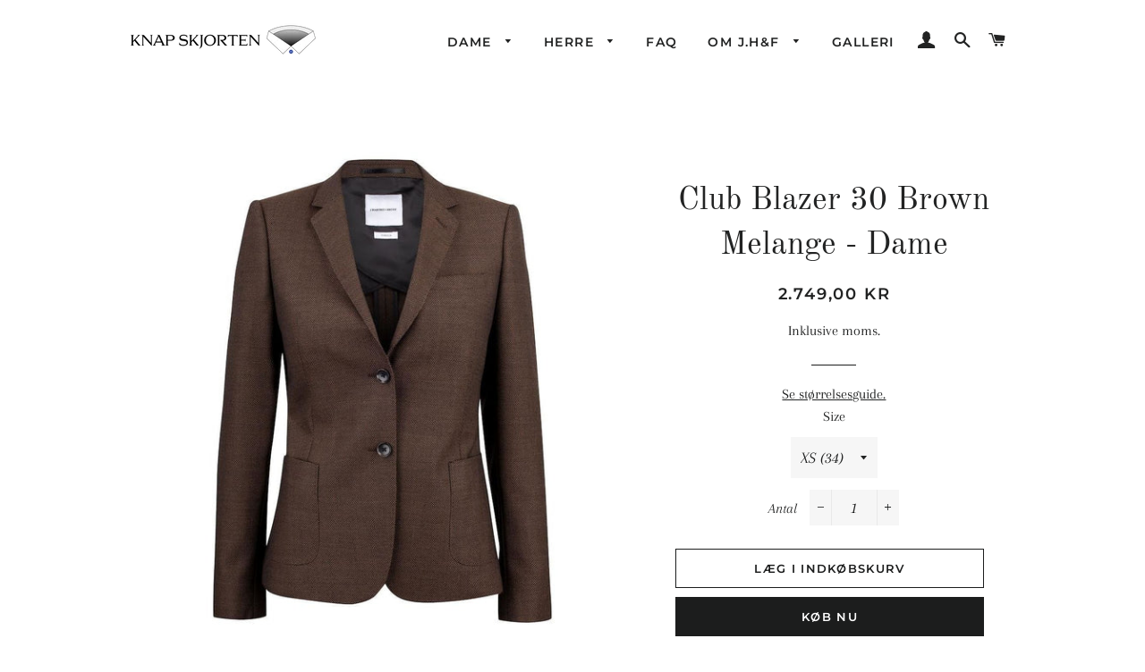

--- FILE ---
content_type: text/html; charset=utf-8
request_url: https://knapskjorten.dk/products/club-blazer-30-brown-melange-dame
body_size: 21991
content:
<!doctype html>
<html class="no-js" lang="da">
<head>
  <meta name="facebook-domain-verification" content="f7xmu5z1ng9ptgyqfb32oe15fcezuw" />
  <meta name="facebook-domain-verification" content="k1o8qlva7ifqeo4m783z47qa44a8u2" />
                <!-- SEO-BOOSTER-TITLE -->
                <title> Club Blazer 30 Brown Melange - Dame | J. Harvest &amp; Frost</title> 
                
 <!-- secomapp-json-ld --> 
   


  <!-- Basic page needs ================================================== -->
  <meta charset="utf-8">
  <meta http-equiv="X-UA-Compatible" content="IE=edge,chrome=1">

  
    <link rel="shortcut icon" href="//knapskjorten.dk/cdn/shop/files/logo-v3_32x32.png?v=1617784206" type="image/png" />
  

  <!-- Title and description ================================================== -->
   

  
  <meta name="description" content="Vores moderne stretch Club blazer er udstyret med super bløde skuldre og en skræddersyet talje. Den har påsyet patch sidelommer, én brystlomme og to slidser i ryggen. Tekstilkonstruktionen har et groftvævet udtryk, som virker mindre formelt og har en smart vibe. Brug den sammen med dine yndlings jeans eller kombiner de">
  

  <!-- Helpers ================================================== -->
  <!-- /snippets/social-meta-tags.liquid -->




<meta property="og:site_name" content="Knap Skjorten">
<meta property="og:url" content="https://knapskjorten.dk/products/club-blazer-30-brown-melange-dame">
<meta property="og:title" content="Club Blazer 30 Brown Melange - Dame">
<meta property="og:type" content="product">
<meta property="og:description" content="Vores moderne stretch Club blazer er udstyret med super bløde skuldre og en skræddersyet talje. Den har påsyet patch sidelommer, én brystlomme og to slidser i ryggen. Tekstilkonstruktionen har et groftvævet udtryk, som virker mindre formelt og har en smart vibe. Brug den sammen med dine yndlings jeans eller kombiner de">

  <meta property="og:price:amount" content="2.749,00">
  <meta property="og:price:currency" content="DKK">

<meta property="og:image" content="http://knapskjorten.dk/cdn/shop/products/club-blazer-30-brown-melange-dame-j-harvest-frost_691_1200x1200.jpg?v=1579897315"><meta property="og:image" content="http://knapskjorten.dk/cdn/shop/products/club-blazer-30-brown-melange-dame-j-harvest-frost_339_1200x1200.jpg?v=1579897315"><meta property="og:image" content="http://knapskjorten.dk/cdn/shop/products/club-blazer-30-brown-melange-dame-j-harvest-frost_599_1200x1200.jpg?v=1579897315">
<meta property="og:image:secure_url" content="https://knapskjorten.dk/cdn/shop/products/club-blazer-30-brown-melange-dame-j-harvest-frost_691_1200x1200.jpg?v=1579897315"><meta property="og:image:secure_url" content="https://knapskjorten.dk/cdn/shop/products/club-blazer-30-brown-melange-dame-j-harvest-frost_339_1200x1200.jpg?v=1579897315"><meta property="og:image:secure_url" content="https://knapskjorten.dk/cdn/shop/products/club-blazer-30-brown-melange-dame-j-harvest-frost_599_1200x1200.jpg?v=1579897315">


<meta name="twitter:card" content="summary_large_image">
<meta name="twitter:title" content="Club Blazer 30 Brown Melange - Dame">
<meta name="twitter:description" content="Vores moderne stretch Club blazer er udstyret med super bløde skuldre og en skræddersyet talje. Den har påsyet patch sidelommer, én brystlomme og to slidser i ryggen. Tekstilkonstruktionen har et groftvævet udtryk, som virker mindre formelt og har en smart vibe. Brug den sammen med dine yndlings jeans eller kombiner de">

  <link rel="canonical" href="https://knapskjorten.dk/products/club-blazer-30-brown-melange-dame">
  <meta name="viewport" content="width=device-width,initial-scale=1,shrink-to-fit=no">
  <meta name="theme-color" content="#1c1d1d">

  <!-- CSS ================================================== -->
  <link href="//knapskjorten.dk/cdn/shop/t/2/assets/timber.scss.css?v=143752870064750853551759259437" rel="stylesheet" type="text/css" media="all" />
  <link href="//knapskjorten.dk/cdn/shop/t/2/assets/theme.scss.css?v=48703263304107651651759259436" rel="stylesheet" type="text/css" media="all" />

  <!-- Sections ================================================== -->
  <script>
    window.theme = window.theme || {};
    theme.strings = {
      zoomClose: "Luk (esc)",
      zoomPrev: "Forrige (tasten pil til venstre)",
      zoomNext: "Næste (tasten pil til højre)",
      moneyFormat: "{{amount_with_comma_separator}} kr",
      addressError: "Der opstod en fejl under forsøg på at finde adressen",
      addressNoResults: "Ingen resultater for den adresse",
      addressQueryLimit: "Du har overskredet Googles API-brugerbegrænsning. Overvej at opgradere til et \u003ca href=\"https:\/\/developers.google.com\/maps\/premium\/usage-limits\"\u003ePremium-abonnement\u003c\/a\u003e.",
      authError: "Der opstod et problem under forsøg på at bekræfte din Google Maps-konto.",
      cartEmpty: "Din indkøbskurv er tom.",
      cartCookie: "Du skal aktivere cookies for at kunne bruge indkøbskurven",
      cartSavings: "Du sparer [savings]"
    };
    theme.settings = {
      cartType: "drawer",
      gridType: "collage"
    };
  </script>

  <script src="//knapskjorten.dk/cdn/shop/t/2/assets/jquery-2.2.3.min.js?v=58211863146907186831566127430" type="text/javascript"></script>

  <script src="//knapskjorten.dk/cdn/shop/t/2/assets/lazysizes.min.js?v=155223123402716617051566127431" async="async"></script>

  <script src="//knapskjorten.dk/cdn/shop/t/2/assets/theme.js?v=86456812446520509681568059077" defer="defer"></script>

  <!-- Header hook for plugins ================================================== -->
  <script>window.performance && window.performance.mark && window.performance.mark('shopify.content_for_header.start');</script><meta id="shopify-digital-wallet" name="shopify-digital-wallet" content="/24384700496/digital_wallets/dialog">
<meta name="shopify-checkout-api-token" content="0db8f46095e9298581ff7fe11b2eecf1">
<link rel="alternate" type="application/json+oembed" href="https://knapskjorten.dk/products/club-blazer-30-brown-melange-dame.oembed">
<script async="async" src="/checkouts/internal/preloads.js?locale=da-DK"></script>
<script id="apple-pay-shop-capabilities" type="application/json">{"shopId":24384700496,"countryCode":"DK","currencyCode":"DKK","merchantCapabilities":["supports3DS"],"merchantId":"gid:\/\/shopify\/Shop\/24384700496","merchantName":"Knap Skjorten","requiredBillingContactFields":["postalAddress","email"],"requiredShippingContactFields":["postalAddress","email"],"shippingType":"shipping","supportedNetworks":["visa","maestro","masterCard"],"total":{"type":"pending","label":"Knap Skjorten","amount":"1.00"},"shopifyPaymentsEnabled":true,"supportsSubscriptions":true}</script>
<script id="shopify-features" type="application/json">{"accessToken":"0db8f46095e9298581ff7fe11b2eecf1","betas":["rich-media-storefront-analytics"],"domain":"knapskjorten.dk","predictiveSearch":true,"shopId":24384700496,"locale":"da"}</script>
<script>var Shopify = Shopify || {};
Shopify.shop = "jharvestogfrost.myshopify.com";
Shopify.locale = "da";
Shopify.currency = {"active":"DKK","rate":"1.0"};
Shopify.country = "DK";
Shopify.theme = {"name":"Brooklyn","id":76374900816,"schema_name":"Brooklyn","schema_version":"13.1.1","theme_store_id":730,"role":"main"};
Shopify.theme.handle = "null";
Shopify.theme.style = {"id":null,"handle":null};
Shopify.cdnHost = "knapskjorten.dk/cdn";
Shopify.routes = Shopify.routes || {};
Shopify.routes.root = "/";</script>
<script type="module">!function(o){(o.Shopify=o.Shopify||{}).modules=!0}(window);</script>
<script>!function(o){function n(){var o=[];function n(){o.push(Array.prototype.slice.apply(arguments))}return n.q=o,n}var t=o.Shopify=o.Shopify||{};t.loadFeatures=n(),t.autoloadFeatures=n()}(window);</script>
<script id="shop-js-analytics" type="application/json">{"pageType":"product"}</script>
<script defer="defer" async type="module" src="//knapskjorten.dk/cdn/shopifycloud/shop-js/modules/v2/client.init-shop-cart-sync_CBzXdMlg.da.esm.js"></script>
<script defer="defer" async type="module" src="//knapskjorten.dk/cdn/shopifycloud/shop-js/modules/v2/chunk.common_BTlsrWeV.esm.js"></script>
<script type="module">
  await import("//knapskjorten.dk/cdn/shopifycloud/shop-js/modules/v2/client.init-shop-cart-sync_CBzXdMlg.da.esm.js");
await import("//knapskjorten.dk/cdn/shopifycloud/shop-js/modules/v2/chunk.common_BTlsrWeV.esm.js");

  window.Shopify.SignInWithShop?.initShopCartSync?.({"fedCMEnabled":true,"windoidEnabled":true});

</script>
<script>(function() {
  var isLoaded = false;
  function asyncLoad() {
    if (isLoaded) return;
    isLoaded = true;
    var urls = ["https:\/\/cdn.shopify.com\/s\/files\/1\/0277\/0019\/9517\/t\/1\/assets\/booster_eu_cookie_24384700496.js?1606\u0026shop=jharvestogfrost.myshopify.com","\/\/shopify.privy.com\/widget.js?shop=jharvestogfrost.myshopify.com","https:\/\/cdn.one.store\/javascript\/dist\/1.0\/jcr-widget.js?account_id=shopify:jharvestogfrost.myshopify.com\u0026shop=jharvestogfrost.myshopify.com","https:\/\/cdn.robinpro.gallery\/js\/client.js?v=5ad0431\u0026shop=jharvestogfrost.myshopify.com"];
    for (var i = 0; i < urls.length; i++) {
      var s = document.createElement('script');
      s.type = 'text/javascript';
      s.async = true;
      s.src = urls[i];
      var x = document.getElementsByTagName('script')[0];
      x.parentNode.insertBefore(s, x);
    }
  };
  if(window.attachEvent) {
    window.attachEvent('onload', asyncLoad);
  } else {
    window.addEventListener('load', asyncLoad, false);
  }
})();</script>
<script id="__st">var __st={"a":24384700496,"offset":3600,"reqid":"a72a3e89-278e-4be8-b152-5e3dbbd5cbba-1768574087","pageurl":"knapskjorten.dk\/products\/club-blazer-30-brown-melange-dame","u":"3b5bc24f54bf","p":"product","rtyp":"product","rid":4432806215760};</script>
<script>window.ShopifyPaypalV4VisibilityTracking = true;</script>
<script id="captcha-bootstrap">!function(){'use strict';const t='contact',e='account',n='new_comment',o=[[t,t],['blogs',n],['comments',n],[t,'customer']],c=[[e,'customer_login'],[e,'guest_login'],[e,'recover_customer_password'],[e,'create_customer']],r=t=>t.map((([t,e])=>`form[action*='/${t}']:not([data-nocaptcha='true']) input[name='form_type'][value='${e}']`)).join(','),a=t=>()=>t?[...document.querySelectorAll(t)].map((t=>t.form)):[];function s(){const t=[...o],e=r(t);return a(e)}const i='password',u='form_key',d=['recaptcha-v3-token','g-recaptcha-response','h-captcha-response',i],f=()=>{try{return window.sessionStorage}catch{return}},m='__shopify_v',_=t=>t.elements[u];function p(t,e,n=!1){try{const o=window.sessionStorage,c=JSON.parse(o.getItem(e)),{data:r}=function(t){const{data:e,action:n}=t;return t[m]||n?{data:e,action:n}:{data:t,action:n}}(c);for(const[e,n]of Object.entries(r))t.elements[e]&&(t.elements[e].value=n);n&&o.removeItem(e)}catch(o){console.error('form repopulation failed',{error:o})}}const l='form_type',E='cptcha';function T(t){t.dataset[E]=!0}const w=window,h=w.document,L='Shopify',v='ce_forms',y='captcha';let A=!1;((t,e)=>{const n=(g='f06e6c50-85a8-45c8-87d0-21a2b65856fe',I='https://cdn.shopify.com/shopifycloud/storefront-forms-hcaptcha/ce_storefront_forms_captcha_hcaptcha.v1.5.2.iife.js',D={infoText:'Beskyttet af hCaptcha',privacyText:'Beskyttelse af persondata',termsText:'Vilkår'},(t,e,n)=>{const o=w[L][v],c=o.bindForm;if(c)return c(t,g,e,D).then(n);var r;o.q.push([[t,g,e,D],n]),r=I,A||(h.body.append(Object.assign(h.createElement('script'),{id:'captcha-provider',async:!0,src:r})),A=!0)});var g,I,D;w[L]=w[L]||{},w[L][v]=w[L][v]||{},w[L][v].q=[],w[L][y]=w[L][y]||{},w[L][y].protect=function(t,e){n(t,void 0,e),T(t)},Object.freeze(w[L][y]),function(t,e,n,w,h,L){const[v,y,A,g]=function(t,e,n){const i=e?o:[],u=t?c:[],d=[...i,...u],f=r(d),m=r(i),_=r(d.filter((([t,e])=>n.includes(e))));return[a(f),a(m),a(_),s()]}(w,h,L),I=t=>{const e=t.target;return e instanceof HTMLFormElement?e:e&&e.form},D=t=>v().includes(t);t.addEventListener('submit',(t=>{const e=I(t);if(!e)return;const n=D(e)&&!e.dataset.hcaptchaBound&&!e.dataset.recaptchaBound,o=_(e),c=g().includes(e)&&(!o||!o.value);(n||c)&&t.preventDefault(),c&&!n&&(function(t){try{if(!f())return;!function(t){const e=f();if(!e)return;const n=_(t);if(!n)return;const o=n.value;o&&e.removeItem(o)}(t);const e=Array.from(Array(32),(()=>Math.random().toString(36)[2])).join('');!function(t,e){_(t)||t.append(Object.assign(document.createElement('input'),{type:'hidden',name:u})),t.elements[u].value=e}(t,e),function(t,e){const n=f();if(!n)return;const o=[...t.querySelectorAll(`input[type='${i}']`)].map((({name:t})=>t)),c=[...d,...o],r={};for(const[a,s]of new FormData(t).entries())c.includes(a)||(r[a]=s);n.setItem(e,JSON.stringify({[m]:1,action:t.action,data:r}))}(t,e)}catch(e){console.error('failed to persist form',e)}}(e),e.submit())}));const S=(t,e)=>{t&&!t.dataset[E]&&(n(t,e.some((e=>e===t))),T(t))};for(const o of['focusin','change'])t.addEventListener(o,(t=>{const e=I(t);D(e)&&S(e,y())}));const B=e.get('form_key'),M=e.get(l),P=B&&M;t.addEventListener('DOMContentLoaded',(()=>{const t=y();if(P)for(const e of t)e.elements[l].value===M&&p(e,B);[...new Set([...A(),...v().filter((t=>'true'===t.dataset.shopifyCaptcha))])].forEach((e=>S(e,t)))}))}(h,new URLSearchParams(w.location.search),n,t,e,['guest_login'])})(!0,!0)}();</script>
<script integrity="sha256-4kQ18oKyAcykRKYeNunJcIwy7WH5gtpwJnB7kiuLZ1E=" data-source-attribution="shopify.loadfeatures" defer="defer" src="//knapskjorten.dk/cdn/shopifycloud/storefront/assets/storefront/load_feature-a0a9edcb.js" crossorigin="anonymous"></script>
<script data-source-attribution="shopify.dynamic_checkout.dynamic.init">var Shopify=Shopify||{};Shopify.PaymentButton=Shopify.PaymentButton||{isStorefrontPortableWallets:!0,init:function(){window.Shopify.PaymentButton.init=function(){};var t=document.createElement("script");t.src="https://knapskjorten.dk/cdn/shopifycloud/portable-wallets/latest/portable-wallets.da.js",t.type="module",document.head.appendChild(t)}};
</script>
<script data-source-attribution="shopify.dynamic_checkout.buyer_consent">
  function portableWalletsHideBuyerConsent(e){var t=document.getElementById("shopify-buyer-consent"),n=document.getElementById("shopify-subscription-policy-button");t&&n&&(t.classList.add("hidden"),t.setAttribute("aria-hidden","true"),n.removeEventListener("click",e))}function portableWalletsShowBuyerConsent(e){var t=document.getElementById("shopify-buyer-consent"),n=document.getElementById("shopify-subscription-policy-button");t&&n&&(t.classList.remove("hidden"),t.removeAttribute("aria-hidden"),n.addEventListener("click",e))}window.Shopify?.PaymentButton&&(window.Shopify.PaymentButton.hideBuyerConsent=portableWalletsHideBuyerConsent,window.Shopify.PaymentButton.showBuyerConsent=portableWalletsShowBuyerConsent);
</script>
<script>
  function portableWalletsCleanup(e){e&&e.src&&console.error("Failed to load portable wallets script "+e.src);var t=document.querySelectorAll("shopify-accelerated-checkout .shopify-payment-button__skeleton, shopify-accelerated-checkout-cart .wallet-cart-button__skeleton"),e=document.getElementById("shopify-buyer-consent");for(let e=0;e<t.length;e++)t[e].remove();e&&e.remove()}function portableWalletsNotLoadedAsModule(e){e instanceof ErrorEvent&&"string"==typeof e.message&&e.message.includes("import.meta")&&"string"==typeof e.filename&&e.filename.includes("portable-wallets")&&(window.removeEventListener("error",portableWalletsNotLoadedAsModule),window.Shopify.PaymentButton.failedToLoad=e,"loading"===document.readyState?document.addEventListener("DOMContentLoaded",window.Shopify.PaymentButton.init):window.Shopify.PaymentButton.init())}window.addEventListener("error",portableWalletsNotLoadedAsModule);
</script>

<script type="module" src="https://knapskjorten.dk/cdn/shopifycloud/portable-wallets/latest/portable-wallets.da.js" onError="portableWalletsCleanup(this)" crossorigin="anonymous"></script>
<script nomodule>
  document.addEventListener("DOMContentLoaded", portableWalletsCleanup);
</script>

<link id="shopify-accelerated-checkout-styles" rel="stylesheet" media="screen" href="https://knapskjorten.dk/cdn/shopifycloud/portable-wallets/latest/accelerated-checkout-backwards-compat.css" crossorigin="anonymous">
<style id="shopify-accelerated-checkout-cart">
        #shopify-buyer-consent {
  margin-top: 1em;
  display: inline-block;
  width: 100%;
}

#shopify-buyer-consent.hidden {
  display: none;
}

#shopify-subscription-policy-button {
  background: none;
  border: none;
  padding: 0;
  text-decoration: underline;
  font-size: inherit;
  cursor: pointer;
}

#shopify-subscription-policy-button::before {
  box-shadow: none;
}

      </style>

<script>window.performance && window.performance.mark && window.performance.mark('shopify.content_for_header.end');</script>

  <script src="//knapskjorten.dk/cdn/shop/t/2/assets/modernizr.min.js?v=21391054748206432451566127431" type="text/javascript"></script>
  
  
  

  <!-- "snippets/judgeme_core.liquid" was not rendered, the associated app was uninstalled -->
<link href="https://monorail-edge.shopifysvc.com" rel="dns-prefetch">
<script>(function(){if ("sendBeacon" in navigator && "performance" in window) {try {var session_token_from_headers = performance.getEntriesByType('navigation')[0].serverTiming.find(x => x.name == '_s').description;} catch {var session_token_from_headers = undefined;}var session_cookie_matches = document.cookie.match(/_shopify_s=([^;]*)/);var session_token_from_cookie = session_cookie_matches && session_cookie_matches.length === 2 ? session_cookie_matches[1] : "";var session_token = session_token_from_headers || session_token_from_cookie || "";function handle_abandonment_event(e) {var entries = performance.getEntries().filter(function(entry) {return /monorail-edge.shopifysvc.com/.test(entry.name);});if (!window.abandonment_tracked && entries.length === 0) {window.abandonment_tracked = true;var currentMs = Date.now();var navigation_start = performance.timing.navigationStart;var payload = {shop_id: 24384700496,url: window.location.href,navigation_start,duration: currentMs - navigation_start,session_token,page_type: "product"};window.navigator.sendBeacon("https://monorail-edge.shopifysvc.com/v1/produce", JSON.stringify({schema_id: "online_store_buyer_site_abandonment/1.1",payload: payload,metadata: {event_created_at_ms: currentMs,event_sent_at_ms: currentMs}}));}}window.addEventListener('pagehide', handle_abandonment_event);}}());</script>
<script id="web-pixels-manager-setup">(function e(e,d,r,n,o){if(void 0===o&&(o={}),!Boolean(null===(a=null===(i=window.Shopify)||void 0===i?void 0:i.analytics)||void 0===a?void 0:a.replayQueue)){var i,a;window.Shopify=window.Shopify||{};var t=window.Shopify;t.analytics=t.analytics||{};var s=t.analytics;s.replayQueue=[],s.publish=function(e,d,r){return s.replayQueue.push([e,d,r]),!0};try{self.performance.mark("wpm:start")}catch(e){}var l=function(){var e={modern:/Edge?\/(1{2}[4-9]|1[2-9]\d|[2-9]\d{2}|\d{4,})\.\d+(\.\d+|)|Firefox\/(1{2}[4-9]|1[2-9]\d|[2-9]\d{2}|\d{4,})\.\d+(\.\d+|)|Chrom(ium|e)\/(9{2}|\d{3,})\.\d+(\.\d+|)|(Maci|X1{2}).+ Version\/(15\.\d+|(1[6-9]|[2-9]\d|\d{3,})\.\d+)([,.]\d+|)( \(\w+\)|)( Mobile\/\w+|) Safari\/|Chrome.+OPR\/(9{2}|\d{3,})\.\d+\.\d+|(CPU[ +]OS|iPhone[ +]OS|CPU[ +]iPhone|CPU IPhone OS|CPU iPad OS)[ +]+(15[._]\d+|(1[6-9]|[2-9]\d|\d{3,})[._]\d+)([._]\d+|)|Android:?[ /-](13[3-9]|1[4-9]\d|[2-9]\d{2}|\d{4,})(\.\d+|)(\.\d+|)|Android.+Firefox\/(13[5-9]|1[4-9]\d|[2-9]\d{2}|\d{4,})\.\d+(\.\d+|)|Android.+Chrom(ium|e)\/(13[3-9]|1[4-9]\d|[2-9]\d{2}|\d{4,})\.\d+(\.\d+|)|SamsungBrowser\/([2-9]\d|\d{3,})\.\d+/,legacy:/Edge?\/(1[6-9]|[2-9]\d|\d{3,})\.\d+(\.\d+|)|Firefox\/(5[4-9]|[6-9]\d|\d{3,})\.\d+(\.\d+|)|Chrom(ium|e)\/(5[1-9]|[6-9]\d|\d{3,})\.\d+(\.\d+|)([\d.]+$|.*Safari\/(?![\d.]+ Edge\/[\d.]+$))|(Maci|X1{2}).+ Version\/(10\.\d+|(1[1-9]|[2-9]\d|\d{3,})\.\d+)([,.]\d+|)( \(\w+\)|)( Mobile\/\w+|) Safari\/|Chrome.+OPR\/(3[89]|[4-9]\d|\d{3,})\.\d+\.\d+|(CPU[ +]OS|iPhone[ +]OS|CPU[ +]iPhone|CPU IPhone OS|CPU iPad OS)[ +]+(10[._]\d+|(1[1-9]|[2-9]\d|\d{3,})[._]\d+)([._]\d+|)|Android:?[ /-](13[3-9]|1[4-9]\d|[2-9]\d{2}|\d{4,})(\.\d+|)(\.\d+|)|Mobile Safari.+OPR\/([89]\d|\d{3,})\.\d+\.\d+|Android.+Firefox\/(13[5-9]|1[4-9]\d|[2-9]\d{2}|\d{4,})\.\d+(\.\d+|)|Android.+Chrom(ium|e)\/(13[3-9]|1[4-9]\d|[2-9]\d{2}|\d{4,})\.\d+(\.\d+|)|Android.+(UC? ?Browser|UCWEB|U3)[ /]?(15\.([5-9]|\d{2,})|(1[6-9]|[2-9]\d|\d{3,})\.\d+)\.\d+|SamsungBrowser\/(5\.\d+|([6-9]|\d{2,})\.\d+)|Android.+MQ{2}Browser\/(14(\.(9|\d{2,})|)|(1[5-9]|[2-9]\d|\d{3,})(\.\d+|))(\.\d+|)|K[Aa][Ii]OS\/(3\.\d+|([4-9]|\d{2,})\.\d+)(\.\d+|)/},d=e.modern,r=e.legacy,n=navigator.userAgent;return n.match(d)?"modern":n.match(r)?"legacy":"unknown"}(),u="modern"===l?"modern":"legacy",c=(null!=n?n:{modern:"",legacy:""})[u],f=function(e){return[e.baseUrl,"/wpm","/b",e.hashVersion,"modern"===e.buildTarget?"m":"l",".js"].join("")}({baseUrl:d,hashVersion:r,buildTarget:u}),m=function(e){var d=e.version,r=e.bundleTarget,n=e.surface,o=e.pageUrl,i=e.monorailEndpoint;return{emit:function(e){var a=e.status,t=e.errorMsg,s=(new Date).getTime(),l=JSON.stringify({metadata:{event_sent_at_ms:s},events:[{schema_id:"web_pixels_manager_load/3.1",payload:{version:d,bundle_target:r,page_url:o,status:a,surface:n,error_msg:t},metadata:{event_created_at_ms:s}}]});if(!i)return console&&console.warn&&console.warn("[Web Pixels Manager] No Monorail endpoint provided, skipping logging."),!1;try{return self.navigator.sendBeacon.bind(self.navigator)(i,l)}catch(e){}var u=new XMLHttpRequest;try{return u.open("POST",i,!0),u.setRequestHeader("Content-Type","text/plain"),u.send(l),!0}catch(e){return console&&console.warn&&console.warn("[Web Pixels Manager] Got an unhandled error while logging to Monorail."),!1}}}}({version:r,bundleTarget:l,surface:e.surface,pageUrl:self.location.href,monorailEndpoint:e.monorailEndpoint});try{o.browserTarget=l,function(e){var d=e.src,r=e.async,n=void 0===r||r,o=e.onload,i=e.onerror,a=e.sri,t=e.scriptDataAttributes,s=void 0===t?{}:t,l=document.createElement("script"),u=document.querySelector("head"),c=document.querySelector("body");if(l.async=n,l.src=d,a&&(l.integrity=a,l.crossOrigin="anonymous"),s)for(var f in s)if(Object.prototype.hasOwnProperty.call(s,f))try{l.dataset[f]=s[f]}catch(e){}if(o&&l.addEventListener("load",o),i&&l.addEventListener("error",i),u)u.appendChild(l);else{if(!c)throw new Error("Did not find a head or body element to append the script");c.appendChild(l)}}({src:f,async:!0,onload:function(){if(!function(){var e,d;return Boolean(null===(d=null===(e=window.Shopify)||void 0===e?void 0:e.analytics)||void 0===d?void 0:d.initialized)}()){var d=window.webPixelsManager.init(e)||void 0;if(d){var r=window.Shopify.analytics;r.replayQueue.forEach((function(e){var r=e[0],n=e[1],o=e[2];d.publishCustomEvent(r,n,o)})),r.replayQueue=[],r.publish=d.publishCustomEvent,r.visitor=d.visitor,r.initialized=!0}}},onerror:function(){return m.emit({status:"failed",errorMsg:"".concat(f," has failed to load")})},sri:function(e){var d=/^sha384-[A-Za-z0-9+/=]+$/;return"string"==typeof e&&d.test(e)}(c)?c:"",scriptDataAttributes:o}),m.emit({status:"loading"})}catch(e){m.emit({status:"failed",errorMsg:(null==e?void 0:e.message)||"Unknown error"})}}})({shopId: 24384700496,storefrontBaseUrl: "https://knapskjorten.dk",extensionsBaseUrl: "https://extensions.shopifycdn.com/cdn/shopifycloud/web-pixels-manager",monorailEndpoint: "https://monorail-edge.shopifysvc.com/unstable/produce_batch",surface: "storefront-renderer",enabledBetaFlags: ["2dca8a86"],webPixelsConfigList: [{"id":"1065648462","configuration":"{\"config\":\"{\\\"pixel_id\\\":\\\"G-68YFRCC3XJ\\\",\\\"gtag_events\\\":[{\\\"type\\\":\\\"purchase\\\",\\\"action_label\\\":\\\"G-68YFRCC3XJ\\\"},{\\\"type\\\":\\\"page_view\\\",\\\"action_label\\\":\\\"G-68YFRCC3XJ\\\"},{\\\"type\\\":\\\"view_item\\\",\\\"action_label\\\":\\\"G-68YFRCC3XJ\\\"},{\\\"type\\\":\\\"search\\\",\\\"action_label\\\":\\\"G-68YFRCC3XJ\\\"},{\\\"type\\\":\\\"add_to_cart\\\",\\\"action_label\\\":\\\"G-68YFRCC3XJ\\\"},{\\\"type\\\":\\\"begin_checkout\\\",\\\"action_label\\\":\\\"G-68YFRCC3XJ\\\"},{\\\"type\\\":\\\"add_payment_info\\\",\\\"action_label\\\":\\\"G-68YFRCC3XJ\\\"}],\\\"enable_monitoring_mode\\\":false}\"}","eventPayloadVersion":"v1","runtimeContext":"OPEN","scriptVersion":"b2a88bafab3e21179ed38636efcd8a93","type":"APP","apiClientId":1780363,"privacyPurposes":[],"dataSharingAdjustments":{"protectedCustomerApprovalScopes":["read_customer_address","read_customer_email","read_customer_name","read_customer_personal_data","read_customer_phone"]}},{"id":"249725262","configuration":"{\"pixel_id\":\"701400743703385\",\"pixel_type\":\"facebook_pixel\",\"metaapp_system_user_token\":\"-\"}","eventPayloadVersion":"v1","runtimeContext":"OPEN","scriptVersion":"ca16bc87fe92b6042fbaa3acc2fbdaa6","type":"APP","apiClientId":2329312,"privacyPurposes":["ANALYTICS","MARKETING","SALE_OF_DATA"],"dataSharingAdjustments":{"protectedCustomerApprovalScopes":["read_customer_address","read_customer_email","read_customer_name","read_customer_personal_data","read_customer_phone"]}},{"id":"shopify-app-pixel","configuration":"{}","eventPayloadVersion":"v1","runtimeContext":"STRICT","scriptVersion":"0450","apiClientId":"shopify-pixel","type":"APP","privacyPurposes":["ANALYTICS","MARKETING"]},{"id":"shopify-custom-pixel","eventPayloadVersion":"v1","runtimeContext":"LAX","scriptVersion":"0450","apiClientId":"shopify-pixel","type":"CUSTOM","privacyPurposes":["ANALYTICS","MARKETING"]}],isMerchantRequest: false,initData: {"shop":{"name":"Knap Skjorten","paymentSettings":{"currencyCode":"DKK"},"myshopifyDomain":"jharvestogfrost.myshopify.com","countryCode":"DK","storefrontUrl":"https:\/\/knapskjorten.dk"},"customer":null,"cart":null,"checkout":null,"productVariants":[{"price":{"amount":2749.0,"currencyCode":"DKK"},"product":{"title":"Club Blazer 30 Brown Melange - Dame","vendor":"J. Harvest \u0026 Frost","id":"4432806215760","untranslatedTitle":"Club Blazer 30 Brown Melange - Dame","url":"\/products\/club-blazer-30-brown-melange-dame","type":""},"id":"31661915701328","image":{"src":"\/\/knapskjorten.dk\/cdn\/shop\/products\/club-blazer-30-brown-melange-dame-j-harvest-frost_691.jpg?v=1579897315"},"sku":"2963003","title":"XS (34)","untranslatedTitle":"XS (34)"},{"price":{"amount":2749.0,"currencyCode":"DKK"},"product":{"title":"Club Blazer 30 Brown Melange - Dame","vendor":"J. Harvest \u0026 Frost","id":"4432806215760","untranslatedTitle":"Club Blazer 30 Brown Melange - Dame","url":"\/products\/club-blazer-30-brown-melange-dame","type":""},"id":"31661915734096","image":{"src":"\/\/knapskjorten.dk\/cdn\/shop\/products\/club-blazer-30-brown-melange-dame-j-harvest-frost_691.jpg?v=1579897315"},"sku":"2963003","title":"S (36)","untranslatedTitle":"S (36)"},{"price":{"amount":2749.0,"currencyCode":"DKK"},"product":{"title":"Club Blazer 30 Brown Melange - Dame","vendor":"J. Harvest \u0026 Frost","id":"4432806215760","untranslatedTitle":"Club Blazer 30 Brown Melange - Dame","url":"\/products\/club-blazer-30-brown-melange-dame","type":""},"id":"31661915766864","image":{"src":"\/\/knapskjorten.dk\/cdn\/shop\/products\/club-blazer-30-brown-melange-dame-j-harvest-frost_691.jpg?v=1579897315"},"sku":"2963003","title":"M (38)","untranslatedTitle":"M (38)"},{"price":{"amount":2749.0,"currencyCode":"DKK"},"product":{"title":"Club Blazer 30 Brown Melange - Dame","vendor":"J. Harvest \u0026 Frost","id":"4432806215760","untranslatedTitle":"Club Blazer 30 Brown Melange - Dame","url":"\/products\/club-blazer-30-brown-melange-dame","type":""},"id":"31661915799632","image":{"src":"\/\/knapskjorten.dk\/cdn\/shop\/products\/club-blazer-30-brown-melange-dame-j-harvest-frost_691.jpg?v=1579897315"},"sku":"2963003","title":"L (40)","untranslatedTitle":"L (40)"},{"price":{"amount":2749.0,"currencyCode":"DKK"},"product":{"title":"Club Blazer 30 Brown Melange - Dame","vendor":"J. Harvest \u0026 Frost","id":"4432806215760","untranslatedTitle":"Club Blazer 30 Brown Melange - Dame","url":"\/products\/club-blazer-30-brown-melange-dame","type":""},"id":"31661915832400","image":{"src":"\/\/knapskjorten.dk\/cdn\/shop\/products\/club-blazer-30-brown-melange-dame-j-harvest-frost_691.jpg?v=1579897315"},"sku":"2963003","title":"XL (42)","untranslatedTitle":"XL (42)"},{"price":{"amount":2749.0,"currencyCode":"DKK"},"product":{"title":"Club Blazer 30 Brown Melange - Dame","vendor":"J. Harvest \u0026 Frost","id":"4432806215760","untranslatedTitle":"Club Blazer 30 Brown Melange - Dame","url":"\/products\/club-blazer-30-brown-melange-dame","type":""},"id":"31661915865168","image":{"src":"\/\/knapskjorten.dk\/cdn\/shop\/products\/club-blazer-30-brown-melange-dame-j-harvest-frost_691.jpg?v=1579897315"},"sku":"2963003","title":"2XL (44)","untranslatedTitle":"2XL (44)"},{"price":{"amount":2749.0,"currencyCode":"DKK"},"product":{"title":"Club Blazer 30 Brown Melange - Dame","vendor":"J. Harvest \u0026 Frost","id":"4432806215760","untranslatedTitle":"Club Blazer 30 Brown Melange - Dame","url":"\/products\/club-blazer-30-brown-melange-dame","type":""},"id":"31661915897936","image":{"src":"\/\/knapskjorten.dk\/cdn\/shop\/products\/club-blazer-30-brown-melange-dame-j-harvest-frost_691.jpg?v=1579897315"},"sku":"2963003","title":"3XL (46)","untranslatedTitle":"3XL (46)"},{"price":{"amount":2749.0,"currencyCode":"DKK"},"product":{"title":"Club Blazer 30 Brown Melange - Dame","vendor":"J. Harvest \u0026 Frost","id":"4432806215760","untranslatedTitle":"Club Blazer 30 Brown Melange - Dame","url":"\/products\/club-blazer-30-brown-melange-dame","type":""},"id":"31661915930704","image":{"src":"\/\/knapskjorten.dk\/cdn\/shop\/products\/club-blazer-30-brown-melange-dame-j-harvest-frost_691.jpg?v=1579897315"},"sku":"2963003","title":"4XL (48)","untranslatedTitle":"4XL (48)"}],"purchasingCompany":null},},"https://knapskjorten.dk/cdn","fcfee988w5aeb613cpc8e4bc33m6693e112",{"modern":"","legacy":""},{"shopId":"24384700496","storefrontBaseUrl":"https:\/\/knapskjorten.dk","extensionBaseUrl":"https:\/\/extensions.shopifycdn.com\/cdn\/shopifycloud\/web-pixels-manager","surface":"storefront-renderer","enabledBetaFlags":"[\"2dca8a86\"]","isMerchantRequest":"false","hashVersion":"fcfee988w5aeb613cpc8e4bc33m6693e112","publish":"custom","events":"[[\"page_viewed\",{}],[\"product_viewed\",{\"productVariant\":{\"price\":{\"amount\":2749.0,\"currencyCode\":\"DKK\"},\"product\":{\"title\":\"Club Blazer 30 Brown Melange - Dame\",\"vendor\":\"J. Harvest \u0026 Frost\",\"id\":\"4432806215760\",\"untranslatedTitle\":\"Club Blazer 30 Brown Melange - Dame\",\"url\":\"\/products\/club-blazer-30-brown-melange-dame\",\"type\":\"\"},\"id\":\"31661915701328\",\"image\":{\"src\":\"\/\/knapskjorten.dk\/cdn\/shop\/products\/club-blazer-30-brown-melange-dame-j-harvest-frost_691.jpg?v=1579897315\"},\"sku\":\"2963003\",\"title\":\"XS (34)\",\"untranslatedTitle\":\"XS (34)\"}}]]"});</script><script>
  window.ShopifyAnalytics = window.ShopifyAnalytics || {};
  window.ShopifyAnalytics.meta = window.ShopifyAnalytics.meta || {};
  window.ShopifyAnalytics.meta.currency = 'DKK';
  var meta = {"product":{"id":4432806215760,"gid":"gid:\/\/shopify\/Product\/4432806215760","vendor":"J. Harvest \u0026 Frost","type":"","handle":"club-blazer-30-brown-melange-dame","variants":[{"id":31661915701328,"price":274900,"name":"Club Blazer 30 Brown Melange - Dame - XS (34)","public_title":"XS (34)","sku":"2963003"},{"id":31661915734096,"price":274900,"name":"Club Blazer 30 Brown Melange - Dame - S (36)","public_title":"S (36)","sku":"2963003"},{"id":31661915766864,"price":274900,"name":"Club Blazer 30 Brown Melange - Dame - M (38)","public_title":"M (38)","sku":"2963003"},{"id":31661915799632,"price":274900,"name":"Club Blazer 30 Brown Melange - Dame - L (40)","public_title":"L (40)","sku":"2963003"},{"id":31661915832400,"price":274900,"name":"Club Blazer 30 Brown Melange - Dame - XL (42)","public_title":"XL (42)","sku":"2963003"},{"id":31661915865168,"price":274900,"name":"Club Blazer 30 Brown Melange - Dame - 2XL (44)","public_title":"2XL (44)","sku":"2963003"},{"id":31661915897936,"price":274900,"name":"Club Blazer 30 Brown Melange - Dame - 3XL (46)","public_title":"3XL (46)","sku":"2963003"},{"id":31661915930704,"price":274900,"name":"Club Blazer 30 Brown Melange - Dame - 4XL (48)","public_title":"4XL (48)","sku":"2963003"}],"remote":false},"page":{"pageType":"product","resourceType":"product","resourceId":4432806215760,"requestId":"a72a3e89-278e-4be8-b152-5e3dbbd5cbba-1768574087"}};
  for (var attr in meta) {
    window.ShopifyAnalytics.meta[attr] = meta[attr];
  }
</script>
<script class="analytics">
  (function () {
    var customDocumentWrite = function(content) {
      var jquery = null;

      if (window.jQuery) {
        jquery = window.jQuery;
      } else if (window.Checkout && window.Checkout.$) {
        jquery = window.Checkout.$;
      }

      if (jquery) {
        jquery('body').append(content);
      }
    };

    var hasLoggedConversion = function(token) {
      if (token) {
        return document.cookie.indexOf('loggedConversion=' + token) !== -1;
      }
      return false;
    }

    var setCookieIfConversion = function(token) {
      if (token) {
        var twoMonthsFromNow = new Date(Date.now());
        twoMonthsFromNow.setMonth(twoMonthsFromNow.getMonth() + 2);

        document.cookie = 'loggedConversion=' + token + '; expires=' + twoMonthsFromNow;
      }
    }

    var trekkie = window.ShopifyAnalytics.lib = window.trekkie = window.trekkie || [];
    if (trekkie.integrations) {
      return;
    }
    trekkie.methods = [
      'identify',
      'page',
      'ready',
      'track',
      'trackForm',
      'trackLink'
    ];
    trekkie.factory = function(method) {
      return function() {
        var args = Array.prototype.slice.call(arguments);
        args.unshift(method);
        trekkie.push(args);
        return trekkie;
      };
    };
    for (var i = 0; i < trekkie.methods.length; i++) {
      var key = trekkie.methods[i];
      trekkie[key] = trekkie.factory(key);
    }
    trekkie.load = function(config) {
      trekkie.config = config || {};
      trekkie.config.initialDocumentCookie = document.cookie;
      var first = document.getElementsByTagName('script')[0];
      var script = document.createElement('script');
      script.type = 'text/javascript';
      script.onerror = function(e) {
        var scriptFallback = document.createElement('script');
        scriptFallback.type = 'text/javascript';
        scriptFallback.onerror = function(error) {
                var Monorail = {
      produce: function produce(monorailDomain, schemaId, payload) {
        var currentMs = new Date().getTime();
        var event = {
          schema_id: schemaId,
          payload: payload,
          metadata: {
            event_created_at_ms: currentMs,
            event_sent_at_ms: currentMs
          }
        };
        return Monorail.sendRequest("https://" + monorailDomain + "/v1/produce", JSON.stringify(event));
      },
      sendRequest: function sendRequest(endpointUrl, payload) {
        // Try the sendBeacon API
        if (window && window.navigator && typeof window.navigator.sendBeacon === 'function' && typeof window.Blob === 'function' && !Monorail.isIos12()) {
          var blobData = new window.Blob([payload], {
            type: 'text/plain'
          });

          if (window.navigator.sendBeacon(endpointUrl, blobData)) {
            return true;
          } // sendBeacon was not successful

        } // XHR beacon

        var xhr = new XMLHttpRequest();

        try {
          xhr.open('POST', endpointUrl);
          xhr.setRequestHeader('Content-Type', 'text/plain');
          xhr.send(payload);
        } catch (e) {
          console.log(e);
        }

        return false;
      },
      isIos12: function isIos12() {
        return window.navigator.userAgent.lastIndexOf('iPhone; CPU iPhone OS 12_') !== -1 || window.navigator.userAgent.lastIndexOf('iPad; CPU OS 12_') !== -1;
      }
    };
    Monorail.produce('monorail-edge.shopifysvc.com',
      'trekkie_storefront_load_errors/1.1',
      {shop_id: 24384700496,
      theme_id: 76374900816,
      app_name: "storefront",
      context_url: window.location.href,
      source_url: "//knapskjorten.dk/cdn/s/trekkie.storefront.cd680fe47e6c39ca5d5df5f0a32d569bc48c0f27.min.js"});

        };
        scriptFallback.async = true;
        scriptFallback.src = '//knapskjorten.dk/cdn/s/trekkie.storefront.cd680fe47e6c39ca5d5df5f0a32d569bc48c0f27.min.js';
        first.parentNode.insertBefore(scriptFallback, first);
      };
      script.async = true;
      script.src = '//knapskjorten.dk/cdn/s/trekkie.storefront.cd680fe47e6c39ca5d5df5f0a32d569bc48c0f27.min.js';
      first.parentNode.insertBefore(script, first);
    };
    trekkie.load(
      {"Trekkie":{"appName":"storefront","development":false,"defaultAttributes":{"shopId":24384700496,"isMerchantRequest":null,"themeId":76374900816,"themeCityHash":"11280144073499629049","contentLanguage":"da","currency":"DKK","eventMetadataId":"1b339bdc-e262-45bc-bd5d-87fd4169118a"},"isServerSideCookieWritingEnabled":true,"monorailRegion":"shop_domain","enabledBetaFlags":["65f19447"]},"Session Attribution":{},"S2S":{"facebookCapiEnabled":true,"source":"trekkie-storefront-renderer","apiClientId":580111}}
    );

    var loaded = false;
    trekkie.ready(function() {
      if (loaded) return;
      loaded = true;

      window.ShopifyAnalytics.lib = window.trekkie;

      var originalDocumentWrite = document.write;
      document.write = customDocumentWrite;
      try { window.ShopifyAnalytics.merchantGoogleAnalytics.call(this); } catch(error) {};
      document.write = originalDocumentWrite;

      window.ShopifyAnalytics.lib.page(null,{"pageType":"product","resourceType":"product","resourceId":4432806215760,"requestId":"a72a3e89-278e-4be8-b152-5e3dbbd5cbba-1768574087","shopifyEmitted":true});

      var match = window.location.pathname.match(/checkouts\/(.+)\/(thank_you|post_purchase)/)
      var token = match? match[1]: undefined;
      if (!hasLoggedConversion(token)) {
        setCookieIfConversion(token);
        window.ShopifyAnalytics.lib.track("Viewed Product",{"currency":"DKK","variantId":31661915701328,"productId":4432806215760,"productGid":"gid:\/\/shopify\/Product\/4432806215760","name":"Club Blazer 30 Brown Melange - Dame - XS (34)","price":"2749.00","sku":"2963003","brand":"J. Harvest \u0026 Frost","variant":"XS (34)","category":"","nonInteraction":true,"remote":false},undefined,undefined,{"shopifyEmitted":true});
      window.ShopifyAnalytics.lib.track("monorail:\/\/trekkie_storefront_viewed_product\/1.1",{"currency":"DKK","variantId":31661915701328,"productId":4432806215760,"productGid":"gid:\/\/shopify\/Product\/4432806215760","name":"Club Blazer 30 Brown Melange - Dame - XS (34)","price":"2749.00","sku":"2963003","brand":"J. Harvest \u0026 Frost","variant":"XS (34)","category":"","nonInteraction":true,"remote":false,"referer":"https:\/\/knapskjorten.dk\/products\/club-blazer-30-brown-melange-dame"});
      }
    });


        var eventsListenerScript = document.createElement('script');
        eventsListenerScript.async = true;
        eventsListenerScript.src = "//knapskjorten.dk/cdn/shopifycloud/storefront/assets/shop_events_listener-3da45d37.js";
        document.getElementsByTagName('head')[0].appendChild(eventsListenerScript);

})();</script>
  <script>
  if (!window.ga || (window.ga && typeof window.ga !== 'function')) {
    window.ga = function ga() {
      (window.ga.q = window.ga.q || []).push(arguments);
      if (window.Shopify && window.Shopify.analytics && typeof window.Shopify.analytics.publish === 'function') {
        window.Shopify.analytics.publish("ga_stub_called", {}, {sendTo: "google_osp_migration"});
      }
      console.error("Shopify's Google Analytics stub called with:", Array.from(arguments), "\nSee https://help.shopify.com/manual/promoting-marketing/pixels/pixel-migration#google for more information.");
    };
    if (window.Shopify && window.Shopify.analytics && typeof window.Shopify.analytics.publish === 'function') {
      window.Shopify.analytics.publish("ga_stub_initialized", {}, {sendTo: "google_osp_migration"});
    }
  }
</script>
<script
  defer
  src="https://knapskjorten.dk/cdn/shopifycloud/perf-kit/shopify-perf-kit-3.0.4.min.js"
  data-application="storefront-renderer"
  data-shop-id="24384700496"
  data-render-region="gcp-us-east1"
  data-page-type="product"
  data-theme-instance-id="76374900816"
  data-theme-name="Brooklyn"
  data-theme-version="13.1.1"
  data-monorail-region="shop_domain"
  data-resource-timing-sampling-rate="10"
  data-shs="true"
  data-shs-beacon="true"
  data-shs-export-with-fetch="true"
  data-shs-logs-sample-rate="1"
  data-shs-beacon-endpoint="https://knapskjorten.dk/api/collect"
></script>
</head>


<body id="club-blazer-30-brown-melange-dame-j-harvest-amp-frost" class="template-product">

  <div id="shopify-section-header" class="shopify-section"><style>
  .site-header__logo img {
    max-width: 210px;
  }

  @media screen and (max-width: 768px) {
    .site-header__logo img {
      max-width: 100%;
    }
  }
</style>

<div data-section-id="header" data-section-type="header-section" data-template="product">
  <div id="NavDrawer" class="drawer drawer--left">
      <div class="drawer__inner drawer-left__inner">

    

    <ul class="mobile-nav">
      
        
          <li class="mobile-nav__item">
            <div class="mobile-nav__has-sublist">
              <a
                href="/pages/dame"
                class="mobile-nav__link"
                id="Label-1"
                >Dame</a>
              <div class="mobile-nav__toggle">
                <button type="button" class="mobile-nav__toggle-btn icon-fallback-text" aria-controls="Linklist-1" aria-expanded="false">
                  <span class="icon-fallback-text mobile-nav__toggle-open">
                    <span class="icon icon-plus" aria-hidden="true"></span>
                    <span class="fallback-text">Udvid undermenu Dame</span>
                  </span>
                  <span class="icon-fallback-text mobile-nav__toggle-close">
                    <span class="icon icon-minus" aria-hidden="true"></span>
                    <span class="fallback-text">Indsnævr undermenu Dame</span>
                  </span>
                </button>
              </div>
            </div>
            <ul class="mobile-nav__sublist" id="Linklist-1" aria-labelledby="Label-1" role="navigation">
              
              
                
                <li class="mobile-nav__item">
                  <a
                    href="/collections/dame-skjorter"
                    class="mobile-nav__link"
                    >
                      Skjorter
                  </a>
                </li>
                
              
                
                <li class="mobile-nav__item">
                  <a
                    href="/collections/dame-blazer"
                    class="mobile-nav__link"
                    >
                      Blazer
                  </a>
                </li>
                
              
                
                <li class="mobile-nav__item">
                  <a
                    href="/collections/dame-jakker"
                    class="mobile-nav__link"
                    >
                      Jakker
                  </a>
                </li>
                
              
                
                <li class="mobile-nav__item">
                  <a
                    href="/collections/dame-strik"
                    class="mobile-nav__link"
                    >
                      Strik
                  </a>
                </li>
                
              
            </ul>
          </li>

          
      
        
          <li class="mobile-nav__item">
            <div class="mobile-nav__has-sublist">
              <a
                href="/pages/herre"
                class="mobile-nav__link"
                id="Label-2"
                >Herre</a>
              <div class="mobile-nav__toggle">
                <button type="button" class="mobile-nav__toggle-btn icon-fallback-text" aria-controls="Linklist-2" aria-expanded="false">
                  <span class="icon-fallback-text mobile-nav__toggle-open">
                    <span class="icon icon-plus" aria-hidden="true"></span>
                    <span class="fallback-text">Udvid undermenu Herre</span>
                  </span>
                  <span class="icon-fallback-text mobile-nav__toggle-close">
                    <span class="icon icon-minus" aria-hidden="true"></span>
                    <span class="fallback-text">Indsnævr undermenu Herre</span>
                  </span>
                </button>
              </div>
            </div>
            <ul class="mobile-nav__sublist" id="Linklist-2" aria-labelledby="Label-2" role="navigation">
              
              
                
                <li class="mobile-nav__item">
                  <a
                    href="/collections/herre-skjorter"
                    class="mobile-nav__link"
                    >
                      Skjorter
                  </a>
                </li>
                
              
                
                <li class="mobile-nav__item">
                  <a
                    href="/collections/herre-busker"
                    class="mobile-nav__link"
                    >
                      Bukser
                  </a>
                </li>
                
              
                
                <li class="mobile-nav__item">
                  <a
                    href="/collections/herre-blazer"
                    class="mobile-nav__link"
                    >
                      Blazer
                  </a>
                </li>
                
              
                
                <li class="mobile-nav__item">
                  <a
                    href="/collections/herre-jakker"
                    class="mobile-nav__link"
                    >
                      Jakker
                  </a>
                </li>
                
              
                
                <li class="mobile-nav__item">
                  <a
                    href="/collections/herre-strik"
                    class="mobile-nav__link"
                    >
                      Strik
                  </a>
                </li>
                
              
            </ul>
          </li>

          
      
        

          <li class="mobile-nav__item">
            <a
              href="/pages/faq"
              class="mobile-nav__link"
              >
                FAQ
            </a>
          </li>

        
      
        
          <li class="mobile-nav__item">
            <div class="mobile-nav__has-sublist">
              <a
                href="/pages/j-harvest-frost-1"
                class="mobile-nav__link"
                id="Label-4"
                >Om J.H&amp;F</a>
              <div class="mobile-nav__toggle">
                <button type="button" class="mobile-nav__toggle-btn icon-fallback-text" aria-controls="Linklist-4" aria-expanded="false">
                  <span class="icon-fallback-text mobile-nav__toggle-open">
                    <span class="icon icon-plus" aria-hidden="true"></span>
                    <span class="fallback-text">Udvid undermenu Om J.H&amp;F</span>
                  </span>
                  <span class="icon-fallback-text mobile-nav__toggle-close">
                    <span class="icon icon-minus" aria-hidden="true"></span>
                    <span class="fallback-text">Indsnævr undermenu Om J.H&amp;F</span>
                  </span>
                </button>
              </div>
            </div>
            <ul class="mobile-nav__sublist" id="Linklist-4" aria-labelledby="Label-4" role="navigation">
              
              
                
                <li class="mobile-nav__item">
                  <a
                    href="/pages/j-harvest-frost-1"
                    class="mobile-nav__link"
                    >
                      Om J.H&amp;F
                  </a>
                </li>
                
              
                
                <li class="mobile-nav__item">
                  <a
                    href="/pages/brandet-j-h-f"
                    class="mobile-nav__link"
                    >
                      Brandet J.H&amp;F
                  </a>
                </li>
                
              
                
                <li class="mobile-nav__item">
                  <a
                    href="/blogs/blog"
                    class="mobile-nav__link"
                    >
                      Blog
                  </a>
                </li>
                
              
            </ul>
          </li>

          
      
        

          <li class="mobile-nav__item">
            <a
              href="/pages/test"
              class="mobile-nav__link"
              >
                Galleri
            </a>
          </li>

        
      
      
      <li class="mobile-nav__spacer"></li>

      
      
        
          <li class="mobile-nav__item mobile-nav__item--secondary">
            <a href="https://shopify.com/24384700496/account?locale=da&amp;region_country=DK" id="customer_login_link">Log ind</a>
          </li>
          <li class="mobile-nav__item mobile-nav__item--secondary">
            <a href="https://shopify.com/24384700496/account?locale=da" id="customer_register_link">Opret konto</a>
          </li>
        
      
      
        <li class="mobile-nav__item mobile-nav__item--secondary"><a href="/search">Søg</a></li>
      
        <li class="mobile-nav__item mobile-nav__item--secondary"><a href="/pages/handels-og-leverings-betingelser-1">Handels- og leverings betingelser</a></li>
      
        <li class="mobile-nav__item mobile-nav__item--secondary"><a href="/pages/persondatapolitik-gdpr">Persondatapolitik</a></li>
      
        <li class="mobile-nav__item mobile-nav__item--secondary"><a href="/blogs/blog">Blog</a></li>
      
    </ul>
    <!-- //mobile-nav -->
  </div>


  </div>
  <div class="header-container drawer__header-container">
    <div class="header-wrapper hero__header">
      
        
      

      <header class="site-header" role="banner">
        <div class="wrapper">
          <div class="grid--full grid--table">
            <div class="grid__item large--hide large--one-sixth one-quarter">
              <div class="site-nav--open site-nav--mobile">
                <button type="button" class="icon-fallback-text site-nav__link site-nav__link--burger js-drawer-open-button-left" aria-controls="NavDrawer">
                  <span class="burger-icon burger-icon--top"></span>
                  <span class="burger-icon burger-icon--mid"></span>
                  <span class="burger-icon burger-icon--bottom"></span>
                  <span class="fallback-text">Sidenavigering</span>
                </button>
              </div>
            </div>
            <div class="grid__item large--one-third medium-down--one-half">
              
              
                <div class="h1 site-header__logo large--left" itemscope itemtype="http://schema.org/Organization">
              
                

                
                  <a href="/" itemprop="url" class="site-header__logo-link">
                     <img src="//knapskjorten.dk/cdn/shop/files/test-v3knapskjorten-logo-sort-Aviano-serif-v2_210x.png?v=1637269912"
                     srcset="//knapskjorten.dk/cdn/shop/files/test-v3knapskjorten-logo-sort-Aviano-serif-v2_210x.png?v=1637269912 1x, //knapskjorten.dk/cdn/shop/files/test-v3knapskjorten-logo-sort-Aviano-serif-v2_210x@2x.png?v=1637269912 2x"
                     alt="Knap Skjorten"
                     itemprop="logo">
                  </a>
                
              
                </div>
              
            </div>
            <nav class="grid__item large--two-thirds large--text-right medium-down--hide" role="navigation">
              
              <!-- begin site-nav -->
              <ul class="site-nav" id="AccessibleNav">
                
                  
                  
                    <li
                      class="site-nav__item site-nav--has-dropdown "
                      aria-haspopup="true"
                      data-meganav-type="parent">
                      <a
                        href="/pages/dame"
                        class="site-nav__link"
                        data-meganav-type="parent"
                        aria-controls="MenuParent-1"
                        aria-expanded="false"
                        >
                          Dame
                          <span class="icon icon-arrow-down" aria-hidden="true"></span>
                      </a>
                      <ul
                        id="MenuParent-1"
                        class="site-nav__dropdown "
                        data-meganav-dropdown>
                        
                          
                            <li>
                              <a
                                href="/collections/dame-skjorter"
                                class="site-nav__dropdown-link"
                                data-meganav-type="child"
                                
                                tabindex="-1">
                                  Skjorter
                              </a>
                            </li>
                          
                        
                          
                            <li>
                              <a
                                href="/collections/dame-blazer"
                                class="site-nav__dropdown-link"
                                data-meganav-type="child"
                                
                                tabindex="-1">
                                  Blazer
                              </a>
                            </li>
                          
                        
                          
                            <li>
                              <a
                                href="/collections/dame-jakker"
                                class="site-nav__dropdown-link"
                                data-meganav-type="child"
                                
                                tabindex="-1">
                                  Jakker
                              </a>
                            </li>
                          
                        
                          
                            <li>
                              <a
                                href="/collections/dame-strik"
                                class="site-nav__dropdown-link"
                                data-meganav-type="child"
                                
                                tabindex="-1">
                                  Strik
                              </a>
                            </li>
                          
                        
                      </ul>
                    </li>
                  
                
                  
                  
                    <li
                      class="site-nav__item site-nav--has-dropdown "
                      aria-haspopup="true"
                      data-meganav-type="parent">
                      <a
                        href="/pages/herre"
                        class="site-nav__link"
                        data-meganav-type="parent"
                        aria-controls="MenuParent-2"
                        aria-expanded="false"
                        >
                          Herre
                          <span class="icon icon-arrow-down" aria-hidden="true"></span>
                      </a>
                      <ul
                        id="MenuParent-2"
                        class="site-nav__dropdown "
                        data-meganav-dropdown>
                        
                          
                            <li>
                              <a
                                href="/collections/herre-skjorter"
                                class="site-nav__dropdown-link"
                                data-meganav-type="child"
                                
                                tabindex="-1">
                                  Skjorter
                              </a>
                            </li>
                          
                        
                          
                            <li>
                              <a
                                href="/collections/herre-busker"
                                class="site-nav__dropdown-link"
                                data-meganav-type="child"
                                
                                tabindex="-1">
                                  Bukser
                              </a>
                            </li>
                          
                        
                          
                            <li>
                              <a
                                href="/collections/herre-blazer"
                                class="site-nav__dropdown-link"
                                data-meganav-type="child"
                                
                                tabindex="-1">
                                  Blazer
                              </a>
                            </li>
                          
                        
                          
                            <li>
                              <a
                                href="/collections/herre-jakker"
                                class="site-nav__dropdown-link"
                                data-meganav-type="child"
                                
                                tabindex="-1">
                                  Jakker
                              </a>
                            </li>
                          
                        
                          
                            <li>
                              <a
                                href="/collections/herre-strik"
                                class="site-nav__dropdown-link"
                                data-meganav-type="child"
                                
                                tabindex="-1">
                                  Strik
                              </a>
                            </li>
                          
                        
                      </ul>
                    </li>
                  
                
                  
                    <li class="site-nav__item">
                      <a
                        href="/pages/faq"
                        class="site-nav__link"
                        data-meganav-type="child"
                        >
                          FAQ
                      </a>
                    </li>
                  
                
                  
                  
                    <li
                      class="site-nav__item site-nav--has-dropdown "
                      aria-haspopup="true"
                      data-meganav-type="parent">
                      <a
                        href="/pages/j-harvest-frost-1"
                        class="site-nav__link"
                        data-meganav-type="parent"
                        aria-controls="MenuParent-4"
                        aria-expanded="false"
                        >
                          Om J.H&amp;F
                          <span class="icon icon-arrow-down" aria-hidden="true"></span>
                      </a>
                      <ul
                        id="MenuParent-4"
                        class="site-nav__dropdown "
                        data-meganav-dropdown>
                        
                          
                            <li>
                              <a
                                href="/pages/j-harvest-frost-1"
                                class="site-nav__dropdown-link"
                                data-meganav-type="child"
                                
                                tabindex="-1">
                                  Om J.H&amp;F
                              </a>
                            </li>
                          
                        
                          
                            <li>
                              <a
                                href="/pages/brandet-j-h-f"
                                class="site-nav__dropdown-link"
                                data-meganav-type="child"
                                
                                tabindex="-1">
                                  Brandet J.H&amp;F
                              </a>
                            </li>
                          
                        
                          
                            <li>
                              <a
                                href="/blogs/blog"
                                class="site-nav__dropdown-link"
                                data-meganav-type="child"
                                
                                tabindex="-1">
                                  Blog
                              </a>
                            </li>
                          
                        
                      </ul>
                    </li>
                  
                
                  
                    <li class="site-nav__item">
                      <a
                        href="/pages/test"
                        class="site-nav__link"
                        data-meganav-type="child"
                        >
                          Galleri
                      </a>
                    </li>
                  
                

                
                
                  <li class="site-nav__item site-nav__expanded-item site-nav__item--compressed">
                    <a class="site-nav__link site-nav__link--icon" href="/account">
                      <span class="icon-fallback-text">
                        <span class="icon icon-customer" aria-hidden="true"></span>
                        <span class="fallback-text">
                          
                            Log ind
                          
                        </span>
                      </span>
                    </a>
                  </li>
                

                
                  
                  
                  <li class="site-nav__item site-nav__item--compressed">
                    <a href="/search" class="site-nav__link site-nav__link--icon js-toggle-search-modal" data-mfp-src="#SearchModal">
                      <span class="icon-fallback-text">
                        <span class="icon icon-search" aria-hidden="true"></span>
                        <span class="fallback-text">Søg</span>
                      </span>
                    </a>
                  </li>
                

                <li class="site-nav__item site-nav__item--compressed">
                  <a href="/cart" class="site-nav__link site-nav__link--icon cart-link js-drawer-open-button-right" aria-controls="CartDrawer">
                    <span class="icon-fallback-text">
                      <span class="icon icon-cart" aria-hidden="true"></span>
                      <span class="fallback-text">Indkøbskurv</span>
                    </span>
                    <span class="cart-link__bubble"></span>
                  </a>
                </li>

              </ul>
              <!-- //site-nav -->
            </nav>
            <div class="grid__item large--hide one-quarter">
              <div class="site-nav--mobile text-right">
                <a href="/cart" class="site-nav__link cart-link js-drawer-open-button-right" aria-controls="CartDrawer">
                  <span class="icon-fallback-text">
                    <span class="icon icon-cart" aria-hidden="true"></span>
                    <span class="fallback-text">Indkøbskurv</span>
                  </span>
                  <span class="cart-link__bubble"></span>
                </a>
              </div>
            </div>
          </div>

        </div>
      </header>
    </div>
  </div>
</div>




</div>

  <div id="CartDrawer" class="drawer drawer--right drawer--has-fixed-footer">
    <div class="drawer__fixed-header">
      <div class="drawer__header">
        <div class="drawer__title">Din indkøbskurv</div>
        <div class="drawer__close">
          <button type="button" class="icon-fallback-text drawer__close-button js-drawer-close">
            <span class="icon icon-x" aria-hidden="true"></span>
            <span class="fallback-text">Luk indkøbskurv</span>
          </button>
        </div>
      </div>
    </div>
    <div class="drawer__inner">
      <div id="CartContainer" class="drawer__cart"></div>
    </div>
  </div>

  <div id="PageContainer" class="page-container">

    

    <main class="main-content" role="main">
      
        <div class="wrapper">
      
        <!-- /templates/product.liquid -->


<div id="shopify-section-product-template" class="shopify-section"><!-- /templates/product.liquid -->
<div itemscope itemtype="http://schema.org/Product" id="ProductSection--product-template" data-section-id="product-template" data-section-type="product-template" data-image-zoom-type="true" data-enable-history-state="true" data-scroll-to-image="false">

    <meta itemprop="url" content="https://knapskjorten.dk/products/club-blazer-30-brown-melange-dame">
    <meta itemprop="image" content="//knapskjorten.dk/cdn/shop/products/club-blazer-30-brown-melange-dame-j-harvest-frost_691_grande.jpg?v=1579897315">

    
    

    <div class="grid product-single">
      <div class="grid__item large--seven-twelfths medium--seven-twelfths text-center">

        
          

          <div class="product-thumbnail__photos product-single__photos">

            
            
            

            
            <div class="product-single__photo--flex-wrapper">
              <div class="product-single__photo--flex">
                <style>
  

  @media screen and (min-width: 591px) { 
    .product-single__photo-13983804915792 {
      max-width: 850.0px;
      max-height: 850px;
    }
    #ProductImageWrapper-13983804915792 {
      max-width: 850.0px;
    }
   } 

  
    
    @media screen and (max-width: 590px) {
      .product-single__photo-13983804915792 {
        max-width: 590.0px;
      }
      #ProductImageWrapper-13983804915792 {
        max-width: 590.0px;
      }
    }
  
</style>

                <div id="ProductImageWrapper-13983804915792" class="product-single__photo--container product-single__photo--container-thumb">
                  <div class="product-single__photo-wrapper" style="padding-top:100.0%;">
                    
                    <img class="product-single__photo lazyload product-single__photo-13983804915792"
                      src="//knapskjorten.dk/cdn/shop/products/club-blazer-30-brown-melange-dame-j-harvest-frost_691_300x300.jpg?v=1579897315"
                      data-src="//knapskjorten.dk/cdn/shop/products/club-blazer-30-brown-melange-dame-j-harvest-frost_691_{width}x.jpg?v=1579897315"
                      data-widths="[180, 360, 590, 720, 900, 1080, 1296, 1512, 1728, 2048]"
                      data-aspectratio="1.0"
                      data-sizes="auto"
                      data-mfp-src="//knapskjorten.dk/cdn/shop/products/club-blazer-30-brown-melange-dame-j-harvest-frost_691_1024x1024.jpg?v=1579897315"
                      data-image-id="13983804915792"
                      alt="Club Blazer 30 Brown Melange - Dame - J. Harvest &amp; Frost - v/GEPARD ApS">

                    <noscript>
                      <img class="product-single__photo"
                        src="//knapskjorten.dk/cdn/shop/products/club-blazer-30-brown-melange-dame-j-harvest-frost_691.jpg?v=1579897315"
                        data-mfp-src="//knapskjorten.dk/cdn/shop/products/club-blazer-30-brown-melange-dame-j-harvest-frost_691_1024x1024.jpg?v=1579897315"
                        alt="Club Blazer 30 Brown Melange - Dame - J. Harvest &amp; Frost - v/GEPARD ApS" data-image-id="13983804915792">
                    </noscript>
                  </div>
                </div>
              </div>
            </div>

            
            
              
            
              

                
                
                

                <div class="product-single__photo--flex-wrapper">
                  <div class="product-single__photo--flex">
                    <style>
  

  @media screen and (min-width: 591px) { 
    .product-single__photo-13983804948560 {
      max-width: 850.0px;
      max-height: 850px;
    }
    #ProductImageWrapper-13983804948560 {
      max-width: 850.0px;
    }
   } 

  
    
    @media screen and (max-width: 590px) {
      .product-single__photo-13983804948560 {
        max-width: 590.0px;
      }
      #ProductImageWrapper-13983804948560 {
        max-width: 590.0px;
      }
    }
  
</style>

                    <div id="ProductImageWrapper-13983804948560" class="product-single__photo--container product-single__photo--container-thumb hide">
                      <div class="product-single__photo-wrapper" style="padding-top:100.0%;">
                        
                        <img class="product-single__photo lazyload product-single__photo-13983804948560"
                          src="//knapskjorten.dk/cdn/shop/products/club-blazer-30-brown-melange-dame-j-harvest-frost_339_300x.jpg?v=1579897315"
                          data-src="//knapskjorten.dk/cdn/shop/products/club-blazer-30-brown-melange-dame-j-harvest-frost_339_{width}x.jpg?v=1579897315"
                          data-widths="[180, 360, 540, 720, 900, 1080, 1296, 1512, 1728, 2048]"
                          data-aspectratio="1.0"
                          data-sizes="auto"
                          data-mfp-src="//knapskjorten.dk/cdn/shop/products/club-blazer-30-brown-melange-dame-j-harvest-frost_339_1024x1024.jpg?v=1579897315"
                          data-image-id="13983804948560"
                          alt="Club Blazer 30 Brown Melange - Dame - J. Harvest &amp; Frost - v/GEPARD ApS">

                        <noscript>
                          <img class="product-single__photo" src="//knapskjorten.dk/cdn/shop/products/club-blazer-30-brown-melange-dame-j-harvest-frost_339.jpg?v=1579897315"
                            data-mfp-src="//knapskjorten.dk/cdn/shop/products/club-blazer-30-brown-melange-dame-j-harvest-frost_339_1024x1024.jpg?v=1579897315"
                            alt="Club Blazer 30 Brown Melange - Dame - J. Harvest &amp; Frost - v/GEPARD ApS"
                            data-image-id="13983804948560">
                        </noscript>
                      </div>
                    </div>
                  </div>
                </div>
              
            
              

                
                
                

                <div class="product-single__photo--flex-wrapper">
                  <div class="product-single__photo--flex">
                    <style>
  

  @media screen and (min-width: 591px) { 
    .product-single__photo-13983804981328 {
      max-width: 850.0px;
      max-height: 850px;
    }
    #ProductImageWrapper-13983804981328 {
      max-width: 850.0px;
    }
   } 

  
    
    @media screen and (max-width: 590px) {
      .product-single__photo-13983804981328 {
        max-width: 590.0px;
      }
      #ProductImageWrapper-13983804981328 {
        max-width: 590.0px;
      }
    }
  
</style>

                    <div id="ProductImageWrapper-13983804981328" class="product-single__photo--container product-single__photo--container-thumb hide">
                      <div class="product-single__photo-wrapper" style="padding-top:100.0%;">
                        
                        <img class="product-single__photo lazyload product-single__photo-13983804981328"
                          src="//knapskjorten.dk/cdn/shop/products/club-blazer-30-brown-melange-dame-j-harvest-frost_599_300x.jpg?v=1579897315"
                          data-src="//knapskjorten.dk/cdn/shop/products/club-blazer-30-brown-melange-dame-j-harvest-frost_599_{width}x.jpg?v=1579897315"
                          data-widths="[180, 360, 540, 720, 900, 1080, 1296, 1512, 1728, 2048]"
                          data-aspectratio="1.0"
                          data-sizes="auto"
                          data-mfp-src="//knapskjorten.dk/cdn/shop/products/club-blazer-30-brown-melange-dame-j-harvest-frost_599_1024x1024.jpg?v=1579897315"
                          data-image-id="13983804981328"
                          alt="Club Blazer 30 Brown Melange - Dame - J. Harvest &amp; Frost - v/GEPARD ApS">

                        <noscript>
                          <img class="product-single__photo" src="//knapskjorten.dk/cdn/shop/products/club-blazer-30-brown-melange-dame-j-harvest-frost_599.jpg?v=1579897315"
                            data-mfp-src="//knapskjorten.dk/cdn/shop/products/club-blazer-30-brown-melange-dame-j-harvest-frost_599_1024x1024.jpg?v=1579897315"
                            alt="Club Blazer 30 Brown Melange - Dame - J. Harvest &amp; Frost - v/GEPARD ApS"
                            data-image-id="13983804981328">
                        </noscript>
                      </div>
                    </div>
                  </div>
                </div>
              
            

            
            <ul class="product-single__thumbnails small--hide grid-uniform" id="ProductThumbs">
              
                
                  <li class="grid__item medium--one-third large--one-quarter product-single__photo-wrapper">
                    <a data-image-id="13983804915792" href="//knapskjorten.dk/cdn/shop/products/club-blazer-30-brown-melange-dame-j-harvest-frost_691_grande.jpg?v=1579897315" class="product-single__thumbnail  active-thumb">
                      <img class="product-single__thumb" src="//knapskjorten.dk/cdn/shop/products/club-blazer-30-brown-melange-dame-j-harvest-frost_691_150x.jpg?v=1579897315" alt="Club Blazer 30 Brown Melange - Dame - J. Harvest &amp; Frost - v/GEPARD ApS">
                    </a>
                  </li>
                
              
                
                  <li class="grid__item medium--one-third large--one-quarter product-single__photo-wrapper">
                    <a data-image-id="13983804948560" href="//knapskjorten.dk/cdn/shop/products/club-blazer-30-brown-melange-dame-j-harvest-frost_339_grande.jpg?v=1579897315" class="product-single__thumbnail ">
                      <img class="product-single__thumb" src="//knapskjorten.dk/cdn/shop/products/club-blazer-30-brown-melange-dame-j-harvest-frost_339_150x.jpg?v=1579897315" alt="Club Blazer 30 Brown Melange - Dame - J. Harvest &amp; Frost - v/GEPARD ApS">
                    </a>
                  </li>
                
              
                
                  <li class="grid__item medium--one-third large--one-quarter product-single__photo-wrapper">
                    <a data-image-id="13983804981328" href="//knapskjorten.dk/cdn/shop/products/club-blazer-30-brown-melange-dame-j-harvest-frost_599_grande.jpg?v=1579897315" class="product-single__thumbnail ">
                      <img class="product-single__thumb" src="//knapskjorten.dk/cdn/shop/products/club-blazer-30-brown-melange-dame-j-harvest-frost_599_150x.jpg?v=1579897315" alt="Club Blazer 30 Brown Melange - Dame - J. Harvest &amp; Frost - v/GEPARD ApS">
                    </a>
                  </li>
                
              
            </ul>

          </div>
        
      </div>

      <div class="grid__item product-single__meta--wrapper medium--five-twelfths large--five-twelfths">
        <div class="product-single__meta">
          

          <h1 class="product-single__title" itemprop="name">Club Blazer 30 Brown Melange - Dame</h1>
<span class="stamped-product-reviews-badge stamped-main-badge" data-id="4432806215760" data-product-title="Club Blazer 30 Brown Melange - Dame" data-product-type="" style="display: block;"></span>

  <!-- "snippets/judgeme_widgets.liquid" was not rendered, the associated app was uninstalled -->



          <div itemprop="offers" itemscope itemtype="http://schema.org/Offer">
            
            <div class="price-container" data-price-container><span id="PriceA11y" class="visually-hidden" >Normalpris</span>
    <span class="product-single__price--wrapper hide" aria-hidden="true">
      <span id="ComparePrice" class="product-single__price--compare-at"></span>
    </span>
    <span id="ComparePriceA11y" class="visually-hidden" aria-hidden="true">Udsalgspris</span><span id="ProductPrice"
    class="product-single__price"
    itemprop="price"
    content="2749.0"
    >
    2.749,00 kr
  </span>

  <div class="product-single__unit"><span class="product-unit-price">
      <span class="visually-hidden">Pris pr. stk.</span>
      <span data-unit-price></span><span aria-hidden="true">/</span><span class="visually-hidden">&nbsp;pr.&nbsp;</span><span data-unit-price-base-unit></span></span>
  </div>
</div>

<div class="product-single__policies rte">Inklusive moms.
</div><hr class="hr--small">

            <meta itemprop="priceCurrency" content="DKK">
            <link itemprop="availability" href="http://schema.org/InStock">

            

            
            
            <a href="https://cdn.shopify.com/s/files/1/0243/8470/0496/files/storrelsesguide.pdf?527" target="_blank"><u>Se størrelsesguide.</u></a>
            
            <form method="post" action="/cart/add" id="AddToCartForm--product-template" accept-charset="UTF-8" class="
              product-single__form
" enctype="multipart/form-data" data-product-form=""><input type="hidden" name="form_type" value="product" /><input type="hidden" name="utf8" value="✓" />
              
                
                  <div class="radio-wrapper js product-form__item">
                    <label class="single-option-radio__label"
                      for="ProductSelect-option-0">
                      Size
                    </label>
                    
                      <select class="single-option-selector__radio single-option-selector-product-template product-form__input" id="SingleOptionSelector-0" data-index="option1">
                        
                          <option value="XS (34)" selected="selected">XS (34)</option>
                        
                          <option value="S (36)">S (36)</option>
                        
                          <option value="M (38)">M (38)</option>
                        
                          <option value="L (40)">L (40)</option>
                        
                          <option value="XL (42)">XL (42)</option>
                        
                          <option value="2XL (44)">2XL (44)</option>
                        
                          <option value="3XL (46)">3XL (46)</option>
                        
                          <option value="4XL (48)">4XL (48)</option>
                        
                      </select>
                    
                  </div>
                
            
            
            
              

              <select name="id" id="ProductSelect" class="product-single__variants no-js">
                
                  
                    <option 
                      selected="selected" 
                      data-sku="2963003"
                      value="31661915701328">
                      XS (34) - 2.749,00 DKK
                    </option>
                  
                
                  
                    <option 
                      data-sku="2963003"
                      value="31661915734096">
                      S (36) - 2.749,00 DKK
                    </option>
                  
                
                  
                    <option 
                      data-sku="2963003"
                      value="31661915766864">
                      M (38) - 2.749,00 DKK
                    </option>
                  
                
                  
                    <option 
                      data-sku="2963003"
                      value="31661915799632">
                      L (40) - 2.749,00 DKK
                    </option>
                  
                
                  
                    <option 
                      data-sku="2963003"
                      value="31661915832400">
                      XL (42) - 2.749,00 DKK
                    </option>
                  
                
                  
                    <option 
                      data-sku="2963003"
                      value="31661915865168">
                      2XL (44) - 2.749,00 DKK
                    </option>
                  
                
                  
                    <option 
                      data-sku="2963003"
                      value="31661915897936">
                      3XL (46) - 2.749,00 DKK
                    </option>
                  
                
                  
                    <option 
                      data-sku="2963003"
                      value="31661915930704">
                      4XL (48) - 2.749,00 DKK
                    </option>
                  
                
              </select>

              
              <div class="product-single__quantity">
                <label for="Quantity" class="product-single__quantity-label js-quantity-selector">Antal</label>
                <input type="number" hidden="hidden" id="Quantity" name="quantity" value="1" min="1" class="js-quantity-selector">
              </div>
              

              <div class="product-single__add-to-cart">
                <button type="submit" name="add" id="AddToCart--product-template" class="btn btn--add-to-cart btn--secondary-accent">
                  <span class="btn__text">
                    
                      Læg i indkøbskurv
                    
                  </span>
                </button>
                
                  <div data-shopify="payment-button" class="shopify-payment-button"> <shopify-accelerated-checkout recommended="null" fallback="{&quot;supports_subs&quot;:true,&quot;supports_def_opts&quot;:true,&quot;name&quot;:&quot;buy_it_now&quot;,&quot;wallet_params&quot;:{}}" access-token="0db8f46095e9298581ff7fe11b2eecf1" buyer-country="DK" buyer-locale="da" buyer-currency="DKK" variant-params="[{&quot;id&quot;:31661915701328,&quot;requiresShipping&quot;:true},{&quot;id&quot;:31661915734096,&quot;requiresShipping&quot;:true},{&quot;id&quot;:31661915766864,&quot;requiresShipping&quot;:true},{&quot;id&quot;:31661915799632,&quot;requiresShipping&quot;:true},{&quot;id&quot;:31661915832400,&quot;requiresShipping&quot;:true},{&quot;id&quot;:31661915865168,&quot;requiresShipping&quot;:true},{&quot;id&quot;:31661915897936,&quot;requiresShipping&quot;:true},{&quot;id&quot;:31661915930704,&quot;requiresShipping&quot;:true}]" shop-id="24384700496" enabled-flags="[&quot;ae0f5bf6&quot;]" > <div class="shopify-payment-button__button" role="button" disabled aria-hidden="true" style="background-color: transparent; border: none"> <div class="shopify-payment-button__skeleton">&nbsp;</div> </div> </shopify-accelerated-checkout> <small id="shopify-buyer-consent" class="hidden" aria-hidden="true" data-consent-type="subscription"> Denne vare er et tilbagevendende eller udskudt køb. Ved at fortsætte accepterer jeg <span id="shopify-subscription-policy-button">opsigelsespolitikken</span> og giver jer tilladelse til at debitere min betalingsmetode til de priser, med den hyppighed og på de datoer, der er angivet på denne side, indtil min ordre er klargjort, eller indtil jeg opsiger, såfremt dette er tilladt. </small> </div>
                
              </div>
            <input type="hidden" name="product-id" value="4432806215760" /><input type="hidden" name="section-id" value="product-template" /></form>

          </div>

          <div class="product-single__description rte" itemprop="description" style="margin-top:10px">
            <p> Ved logotryk, broderi eller større ordre, kontakt mail@knapskjorten.dk </p>
            <div class="page" title="Page 23">
<div class="layoutArea">
<div class="column">
<p><span>Vores moderne stretch Club blazer er udstyret med super bløde skuldre og en skræddersyet talje. Den har påsyet patch sidelommer, én bryst</span><span>lomme og to slidser i ryggen. Tekstilkonstruktionen har et groftvævet ud</span><span>tryk, som virker mindre formelt og har en smart vibe.</span></p>
<p><span>Brug den sammen med dine yndlings jeans eller kombiner den med vores grå klassiske bukser til et mere moderne, formelt udseende.</span></p>
</div>
</div>
</div>
          </div>
          
          <div id="shopify-product-reviews" data-id="4432806215760"></div>

          
        </div>
      </div>
    </div>
</div>

  <script type="application/json" id="ProductJson-product-template">
    {"id":4432806215760,"title":"Club Blazer 30 Brown Melange - Dame","handle":"club-blazer-30-brown-melange-dame","description":"\u003cdiv class=\"page\" title=\"Page 23\"\u003e\n\u003cdiv class=\"layoutArea\"\u003e\n\u003cdiv class=\"column\"\u003e\n\u003cp\u003e\u003cspan\u003eVores moderne stretch Club blazer er udstyret med super bløde skuldre og en skræddersyet talje. Den har påsyet patch sidelommer, én bryst\u003c\/span\u003e\u003cspan\u003elomme og to slidser i ryggen. Tekstilkonstruktionen har et groftvævet ud\u003c\/span\u003e\u003cspan\u003etryk, som virker mindre formelt og har en smart vibe.\u003c\/span\u003e\u003c\/p\u003e\n\u003cp\u003e\u003cspan\u003eBrug den sammen med dine yndlings jeans eller kombiner den med vores grå klassiske bukser til et mere moderne, formelt udseende.\u003c\/span\u003e\u003c\/p\u003e\n\u003c\/div\u003e\n\u003c\/div\u003e\n\u003c\/div\u003e","published_at":"2020-01-04T16:38:18+01:00","created_at":"2020-01-04T16:38:18+01:00","vendor":"J. Harvest \u0026 Frost","type":"","tags":["farve-Brown","linje-Club"],"price":274900,"price_min":274900,"price_max":274900,"available":true,"price_varies":false,"compare_at_price":null,"compare_at_price_min":0,"compare_at_price_max":0,"compare_at_price_varies":false,"variants":[{"id":31661915701328,"title":"XS (34)","option1":"XS (34)","option2":null,"option3":null,"sku":"2963003","requires_shipping":true,"taxable":true,"featured_image":{"id":13983804915792,"product_id":4432806215760,"position":1,"created_at":"2020-01-04T16:40:09+01:00","updated_at":"2020-01-24T21:21:55+01:00","alt":"Club Blazer 30 Brown Melange - Dame - J. Harvest \u0026 Frost - v\/GEPARD ApS","width":1000,"height":1000,"src":"\/\/knapskjorten.dk\/cdn\/shop\/products\/club-blazer-30-brown-melange-dame-j-harvest-frost_691.jpg?v=1579897315","variant_ids":[31661915701328,31661915734096,31661915766864,31661915799632,31661915832400,31661915865168,31661915897936,31661915930704]},"available":true,"name":"Club Blazer 30 Brown Melange - Dame - XS (34)","public_title":"XS (34)","options":["XS (34)"],"price":274900,"weight":1000,"compare_at_price":null,"inventory_management":null,"barcode":"","featured_media":{"alt":"Club Blazer 30 Brown Melange - Dame - J. Harvest \u0026 Frost - v\/GEPARD ApS","id":6156766150736,"position":1,"preview_image":{"aspect_ratio":1.0,"height":1000,"width":1000,"src":"\/\/knapskjorten.dk\/cdn\/shop\/products\/club-blazer-30-brown-melange-dame-j-harvest-frost_691.jpg?v=1579897315"}},"requires_selling_plan":false,"selling_plan_allocations":[]},{"id":31661915734096,"title":"S (36)","option1":"S (36)","option2":null,"option3":null,"sku":"2963003","requires_shipping":true,"taxable":true,"featured_image":{"id":13983804915792,"product_id":4432806215760,"position":1,"created_at":"2020-01-04T16:40:09+01:00","updated_at":"2020-01-24T21:21:55+01:00","alt":"Club Blazer 30 Brown Melange - Dame - J. Harvest \u0026 Frost - v\/GEPARD ApS","width":1000,"height":1000,"src":"\/\/knapskjorten.dk\/cdn\/shop\/products\/club-blazer-30-brown-melange-dame-j-harvest-frost_691.jpg?v=1579897315","variant_ids":[31661915701328,31661915734096,31661915766864,31661915799632,31661915832400,31661915865168,31661915897936,31661915930704]},"available":true,"name":"Club Blazer 30 Brown Melange - Dame - S (36)","public_title":"S (36)","options":["S (36)"],"price":274900,"weight":1000,"compare_at_price":null,"inventory_management":null,"barcode":"","featured_media":{"alt":"Club Blazer 30 Brown Melange - Dame - J. Harvest \u0026 Frost - v\/GEPARD ApS","id":6156766150736,"position":1,"preview_image":{"aspect_ratio":1.0,"height":1000,"width":1000,"src":"\/\/knapskjorten.dk\/cdn\/shop\/products\/club-blazer-30-brown-melange-dame-j-harvest-frost_691.jpg?v=1579897315"}},"requires_selling_plan":false,"selling_plan_allocations":[]},{"id":31661915766864,"title":"M (38)","option1":"M (38)","option2":null,"option3":null,"sku":"2963003","requires_shipping":true,"taxable":true,"featured_image":{"id":13983804915792,"product_id":4432806215760,"position":1,"created_at":"2020-01-04T16:40:09+01:00","updated_at":"2020-01-24T21:21:55+01:00","alt":"Club Blazer 30 Brown Melange - Dame - J. Harvest \u0026 Frost - v\/GEPARD ApS","width":1000,"height":1000,"src":"\/\/knapskjorten.dk\/cdn\/shop\/products\/club-blazer-30-brown-melange-dame-j-harvest-frost_691.jpg?v=1579897315","variant_ids":[31661915701328,31661915734096,31661915766864,31661915799632,31661915832400,31661915865168,31661915897936,31661915930704]},"available":true,"name":"Club Blazer 30 Brown Melange - Dame - M (38)","public_title":"M (38)","options":["M (38)"],"price":274900,"weight":1000,"compare_at_price":null,"inventory_management":null,"barcode":"","featured_media":{"alt":"Club Blazer 30 Brown Melange - Dame - J. Harvest \u0026 Frost - v\/GEPARD ApS","id":6156766150736,"position":1,"preview_image":{"aspect_ratio":1.0,"height":1000,"width":1000,"src":"\/\/knapskjorten.dk\/cdn\/shop\/products\/club-blazer-30-brown-melange-dame-j-harvest-frost_691.jpg?v=1579897315"}},"requires_selling_plan":false,"selling_plan_allocations":[]},{"id":31661915799632,"title":"L (40)","option1":"L (40)","option2":null,"option3":null,"sku":"2963003","requires_shipping":true,"taxable":true,"featured_image":{"id":13983804915792,"product_id":4432806215760,"position":1,"created_at":"2020-01-04T16:40:09+01:00","updated_at":"2020-01-24T21:21:55+01:00","alt":"Club Blazer 30 Brown Melange - Dame - J. Harvest \u0026 Frost - v\/GEPARD ApS","width":1000,"height":1000,"src":"\/\/knapskjorten.dk\/cdn\/shop\/products\/club-blazer-30-brown-melange-dame-j-harvest-frost_691.jpg?v=1579897315","variant_ids":[31661915701328,31661915734096,31661915766864,31661915799632,31661915832400,31661915865168,31661915897936,31661915930704]},"available":true,"name":"Club Blazer 30 Brown Melange - Dame - L (40)","public_title":"L (40)","options":["L (40)"],"price":274900,"weight":1000,"compare_at_price":null,"inventory_management":null,"barcode":"","featured_media":{"alt":"Club Blazer 30 Brown Melange - Dame - J. Harvest \u0026 Frost - v\/GEPARD ApS","id":6156766150736,"position":1,"preview_image":{"aspect_ratio":1.0,"height":1000,"width":1000,"src":"\/\/knapskjorten.dk\/cdn\/shop\/products\/club-blazer-30-brown-melange-dame-j-harvest-frost_691.jpg?v=1579897315"}},"requires_selling_plan":false,"selling_plan_allocations":[]},{"id":31661915832400,"title":"XL (42)","option1":"XL (42)","option2":null,"option3":null,"sku":"2963003","requires_shipping":true,"taxable":true,"featured_image":{"id":13983804915792,"product_id":4432806215760,"position":1,"created_at":"2020-01-04T16:40:09+01:00","updated_at":"2020-01-24T21:21:55+01:00","alt":"Club Blazer 30 Brown Melange - Dame - J. Harvest \u0026 Frost - v\/GEPARD ApS","width":1000,"height":1000,"src":"\/\/knapskjorten.dk\/cdn\/shop\/products\/club-blazer-30-brown-melange-dame-j-harvest-frost_691.jpg?v=1579897315","variant_ids":[31661915701328,31661915734096,31661915766864,31661915799632,31661915832400,31661915865168,31661915897936,31661915930704]},"available":true,"name":"Club Blazer 30 Brown Melange - Dame - XL (42)","public_title":"XL (42)","options":["XL (42)"],"price":274900,"weight":1000,"compare_at_price":null,"inventory_management":null,"barcode":"","featured_media":{"alt":"Club Blazer 30 Brown Melange - Dame - J. Harvest \u0026 Frost - v\/GEPARD ApS","id":6156766150736,"position":1,"preview_image":{"aspect_ratio":1.0,"height":1000,"width":1000,"src":"\/\/knapskjorten.dk\/cdn\/shop\/products\/club-blazer-30-brown-melange-dame-j-harvest-frost_691.jpg?v=1579897315"}},"requires_selling_plan":false,"selling_plan_allocations":[]},{"id":31661915865168,"title":"2XL (44)","option1":"2XL (44)","option2":null,"option3":null,"sku":"2963003","requires_shipping":true,"taxable":true,"featured_image":{"id":13983804915792,"product_id":4432806215760,"position":1,"created_at":"2020-01-04T16:40:09+01:00","updated_at":"2020-01-24T21:21:55+01:00","alt":"Club Blazer 30 Brown Melange - Dame - J. Harvest \u0026 Frost - v\/GEPARD ApS","width":1000,"height":1000,"src":"\/\/knapskjorten.dk\/cdn\/shop\/products\/club-blazer-30-brown-melange-dame-j-harvest-frost_691.jpg?v=1579897315","variant_ids":[31661915701328,31661915734096,31661915766864,31661915799632,31661915832400,31661915865168,31661915897936,31661915930704]},"available":true,"name":"Club Blazer 30 Brown Melange - Dame - 2XL (44)","public_title":"2XL (44)","options":["2XL (44)"],"price":274900,"weight":1000,"compare_at_price":null,"inventory_management":null,"barcode":"","featured_media":{"alt":"Club Blazer 30 Brown Melange - Dame - J. Harvest \u0026 Frost - v\/GEPARD ApS","id":6156766150736,"position":1,"preview_image":{"aspect_ratio":1.0,"height":1000,"width":1000,"src":"\/\/knapskjorten.dk\/cdn\/shop\/products\/club-blazer-30-brown-melange-dame-j-harvest-frost_691.jpg?v=1579897315"}},"requires_selling_plan":false,"selling_plan_allocations":[]},{"id":31661915897936,"title":"3XL (46)","option1":"3XL (46)","option2":null,"option3":null,"sku":"2963003","requires_shipping":true,"taxable":true,"featured_image":{"id":13983804915792,"product_id":4432806215760,"position":1,"created_at":"2020-01-04T16:40:09+01:00","updated_at":"2020-01-24T21:21:55+01:00","alt":"Club Blazer 30 Brown Melange - Dame - J. Harvest \u0026 Frost - v\/GEPARD ApS","width":1000,"height":1000,"src":"\/\/knapskjorten.dk\/cdn\/shop\/products\/club-blazer-30-brown-melange-dame-j-harvest-frost_691.jpg?v=1579897315","variant_ids":[31661915701328,31661915734096,31661915766864,31661915799632,31661915832400,31661915865168,31661915897936,31661915930704]},"available":true,"name":"Club Blazer 30 Brown Melange - Dame - 3XL (46)","public_title":"3XL (46)","options":["3XL (46)"],"price":274900,"weight":1000,"compare_at_price":null,"inventory_management":null,"barcode":"","featured_media":{"alt":"Club Blazer 30 Brown Melange - Dame - J. Harvest \u0026 Frost - v\/GEPARD ApS","id":6156766150736,"position":1,"preview_image":{"aspect_ratio":1.0,"height":1000,"width":1000,"src":"\/\/knapskjorten.dk\/cdn\/shop\/products\/club-blazer-30-brown-melange-dame-j-harvest-frost_691.jpg?v=1579897315"}},"requires_selling_plan":false,"selling_plan_allocations":[]},{"id":31661915930704,"title":"4XL (48)","option1":"4XL (48)","option2":null,"option3":null,"sku":"2963003","requires_shipping":true,"taxable":true,"featured_image":{"id":13983804915792,"product_id":4432806215760,"position":1,"created_at":"2020-01-04T16:40:09+01:00","updated_at":"2020-01-24T21:21:55+01:00","alt":"Club Blazer 30 Brown Melange - Dame - J. Harvest \u0026 Frost - v\/GEPARD ApS","width":1000,"height":1000,"src":"\/\/knapskjorten.dk\/cdn\/shop\/products\/club-blazer-30-brown-melange-dame-j-harvest-frost_691.jpg?v=1579897315","variant_ids":[31661915701328,31661915734096,31661915766864,31661915799632,31661915832400,31661915865168,31661915897936,31661915930704]},"available":true,"name":"Club Blazer 30 Brown Melange - Dame - 4XL (48)","public_title":"4XL (48)","options":["4XL (48)"],"price":274900,"weight":1000,"compare_at_price":null,"inventory_management":null,"barcode":"","featured_media":{"alt":"Club Blazer 30 Brown Melange - Dame - J. Harvest \u0026 Frost - v\/GEPARD ApS","id":6156766150736,"position":1,"preview_image":{"aspect_ratio":1.0,"height":1000,"width":1000,"src":"\/\/knapskjorten.dk\/cdn\/shop\/products\/club-blazer-30-brown-melange-dame-j-harvest-frost_691.jpg?v=1579897315"}},"requires_selling_plan":false,"selling_plan_allocations":[]}],"images":["\/\/knapskjorten.dk\/cdn\/shop\/products\/club-blazer-30-brown-melange-dame-j-harvest-frost_691.jpg?v=1579897315","\/\/knapskjorten.dk\/cdn\/shop\/products\/club-blazer-30-brown-melange-dame-j-harvest-frost_339.jpg?v=1579897315","\/\/knapskjorten.dk\/cdn\/shop\/products\/club-blazer-30-brown-melange-dame-j-harvest-frost_599.jpg?v=1579897315"],"featured_image":"\/\/knapskjorten.dk\/cdn\/shop\/products\/club-blazer-30-brown-melange-dame-j-harvest-frost_691.jpg?v=1579897315","options":["Size"],"media":[{"alt":"Club Blazer 30 Brown Melange - Dame - J. Harvest \u0026 Frost - v\/GEPARD ApS","id":6156766150736,"position":1,"preview_image":{"aspect_ratio":1.0,"height":1000,"width":1000,"src":"\/\/knapskjorten.dk\/cdn\/shop\/products\/club-blazer-30-brown-melange-dame-j-harvest-frost_691.jpg?v=1579897315"},"aspect_ratio":1.0,"height":1000,"media_type":"image","src":"\/\/knapskjorten.dk\/cdn\/shop\/products\/club-blazer-30-brown-melange-dame-j-harvest-frost_691.jpg?v=1579897315","width":1000},{"alt":"Club Blazer 30 Brown Melange - Dame - J. Harvest \u0026 Frost - v\/GEPARD ApS","id":6156766183504,"position":2,"preview_image":{"aspect_ratio":1.0,"height":1000,"width":1000,"src":"\/\/knapskjorten.dk\/cdn\/shop\/products\/club-blazer-30-brown-melange-dame-j-harvest-frost_339.jpg?v=1579897315"},"aspect_ratio":1.0,"height":1000,"media_type":"image","src":"\/\/knapskjorten.dk\/cdn\/shop\/products\/club-blazer-30-brown-melange-dame-j-harvest-frost_339.jpg?v=1579897315","width":1000},{"alt":"Club Blazer 30 Brown Melange - Dame - J. Harvest \u0026 Frost - v\/GEPARD ApS","id":6156766216272,"position":3,"preview_image":{"aspect_ratio":1.0,"height":1000,"width":1000,"src":"\/\/knapskjorten.dk\/cdn\/shop\/products\/club-blazer-30-brown-melange-dame-j-harvest-frost_599.jpg?v=1579897315"},"aspect_ratio":1.0,"height":1000,"media_type":"image","src":"\/\/knapskjorten.dk\/cdn\/shop\/products\/club-blazer-30-brown-melange-dame-j-harvest-frost_599.jpg?v=1579897315","width":1000}],"requires_selling_plan":false,"selling_plan_groups":[],"content":"\u003cdiv class=\"page\" title=\"Page 23\"\u003e\n\u003cdiv class=\"layoutArea\"\u003e\n\u003cdiv class=\"column\"\u003e\n\u003cp\u003e\u003cspan\u003eVores moderne stretch Club blazer er udstyret med super bløde skuldre og en skræddersyet talje. Den har påsyet patch sidelommer, én bryst\u003c\/span\u003e\u003cspan\u003elomme og to slidser i ryggen. Tekstilkonstruktionen har et groftvævet ud\u003c\/span\u003e\u003cspan\u003etryk, som virker mindre formelt og har en smart vibe.\u003c\/span\u003e\u003c\/p\u003e\n\u003cp\u003e\u003cspan\u003eBrug den sammen med dine yndlings jeans eller kombiner den med vores grå klassiske bukser til et mere moderne, formelt udseende.\u003c\/span\u003e\u003c\/p\u003e\n\u003c\/div\u003e\n\u003c\/div\u003e\n\u003c\/div\u003e"}
  </script>





</div>
<div id="shopify-section-product-recommendations" class="shopify-section"><div data-product-id="4432806215760" data-section-id="product-recommendations" data-section-type="product-recommendations"></div>
</div>



<!--Start Stamped.io Auto Installation--><div id="stamped-main-widget" class="stamped-main-widget" data-widget-style="standard" data-product-id="4432806215760" data-name="Club Blazer 30 Brown Melange - Dame" data-url="https://knapskjorten.dk/products/club-blazer-30-brown-melange-dame" data-image-url="//knapskjorten.dk/cdn/shop/products/club-blazer-30-brown-melange-dame-j-harvest-frost_691_large.jpg%3Fv=1579897315" data-description="&lt;div class=&quot;page&quot; title=&quot;Page 23&quot;&gt;
&lt;div class=&quot;layoutArea&quot;&gt;
&lt;div class=&quot;column&quot;&gt;
&lt;p&gt;&lt;span&gt;Vores moderne stretch Club blazer er udstyret med super bløde skuldre og en skræddersyet talje. Den har påsyet patch sidelommer, én bryst&lt;/span&gt;&lt;span&gt;lomme og to slidser i ryggen. Tekstilkonstruktionen har et groftvævet ud&lt;/span&gt;&lt;span&gt;tryk, som virker mindre formelt og har en smart vibe.&lt;/span&gt;&lt;/p&gt;
&lt;p&gt;&lt;span&gt;Brug den sammen med dine yndlings jeans eller kombiner den med vores grå klassiske bukser til et mere moderne, formelt udseende.&lt;/span&gt;&lt;/p&gt;
&lt;/div&gt;
&lt;/div&gt;
&lt;/div&gt;" data-product-sku="club-blazer-30-brown-melange-dame" data-product-type=""></div><!--End Stamped.io Auto Installation-->
      
        </div>
      
    </main>

    <hr class="hr--large">

    <div id="shopify-section-footer" class="shopify-section"><footer class="site-footer small--text-center" role="contentinfo">
  <div class="wrapper">

    <div class="grid-uniform">

      
      

      
      

      
      
      

      
      

      

      
        <div class="grid__item one-third small--one-whole">
          <ul class="no-bullets site-footer__linklist">
            

      
      

              <li><a href="/search">Søg</a> </li>

            

      
      

              <li><a href="/pages/handels-og-leverings-betingelser-1">Handels- og leverings betingelser</a> </li>

            

      
      

              <li><a href="/pages/persondatapolitik-gdpr">Persondatapolitik</a> </li>

            

      
      

              <li><a href="/blogs/blog">Blog</a> </li>

            
            <a href="mailto:mail@knapskjorten.dk">E-mail: mail@knapskjorten.dk</a>
     
            <p>Telefonnr.: 3322 1122</p>
          </ul>
        </div>
      

      
        <div class="grid__item one-third small--one-whole">
            <ul class="no-bullets social-icons">
              
                <li>
                  <a href="https://www.facebook.com/J-Harvest-Frost-vGEPARD-ApS-119989172730512/?modal=admin_todo_tour" title="Knap Skjorten på Facebook">
                    <span class="icon icon-facebook" aria-hidden="true"></span>
                    Facebook
                  </a>
                </li>
              
              
              
              
                <li>
                  <a href="https://www.instagram.com/knap.skjorten/?hl=da" title="Knap Skjorten på Instagram">
                    <span class="icon icon-instagram" aria-hidden="true"></span>
                    Instagram
                  </a>
                </li>
              
              
              
              
              
              
              
            </ul>
        </div>
      

      <div class="grid__item one-third small--one-whole large--text-right" style="padding-left: 20px;">
        <p>&copy; 2026, <a href="/" title="">Knap Skjorten</a><br> </p>
        <p> Pilbrodalen 15, 8660 Skanderborg, Danmark</p><span class="visually-hidden">Betalingsmetoder</span>
              <ul class="inline-list payment-icons"><li>
                    <svg class="icon" version="1.1" xmlns="http://www.w3.org/2000/svg" role="img" x="0" y="0" width="38" height="24" viewBox="0 0 165.521 105.965" xml:space="preserve" aria-labelledby="pi-apple_pay"><title id="pi-apple_pay">Apple Pay</title><path fill="#000" d="M150.698 0H14.823c-.566 0-1.133 0-1.698.003-.477.004-.953.009-1.43.022-1.039.028-2.087.09-3.113.274a10.51 10.51 0 0 0-2.958.975 9.932 9.932 0 0 0-4.35 4.35 10.463 10.463 0 0 0-.975 2.96C.113 9.611.052 10.658.024 11.696a70.22 70.22 0 0 0-.022 1.43C0 13.69 0 14.256 0 14.823v76.318c0 .567 0 1.132.002 1.699.003.476.009.953.022 1.43.028 1.036.09 2.084.275 3.11a10.46 10.46 0 0 0 .974 2.96 9.897 9.897 0 0 0 1.83 2.52 9.874 9.874 0 0 0 2.52 1.83c.947.483 1.917.79 2.96.977 1.025.183 2.073.245 3.112.273.477.011.953.017 1.43.02.565.004 1.132.004 1.698.004h135.875c.565 0 1.132 0 1.697-.004.476-.002.952-.009 1.431-.02 1.037-.028 2.085-.09 3.113-.273a10.478 10.478 0 0 0 2.958-.977 9.955 9.955 0 0 0 4.35-4.35c.483-.947.789-1.917.974-2.96.186-1.026.246-2.074.274-3.11.013-.477.02-.954.022-1.43.004-.567.004-1.132.004-1.699V14.824c0-.567 0-1.133-.004-1.699a63.067 63.067 0 0 0-.022-1.429c-.028-1.038-.088-2.085-.274-3.112a10.4 10.4 0 0 0-.974-2.96 9.94 9.94 0 0 0-4.35-4.35A10.52 10.52 0 0 0 156.939.3c-1.028-.185-2.076-.246-3.113-.274a71.417 71.417 0 0 0-1.431-.022C151.83 0 151.263 0 150.698 0z" /><path fill="#FFF" d="M150.698 3.532l1.672.003c.452.003.905.008 1.36.02.793.022 1.719.065 2.583.22.75.135 1.38.34 1.984.648a6.392 6.392 0 0 1 2.804 2.807c.306.6.51 1.226.645 1.983.154.854.197 1.783.218 2.58.013.45.019.9.02 1.36.005.557.005 1.113.005 1.671v76.318c0 .558 0 1.114-.004 1.682-.002.45-.008.9-.02 1.35-.022.796-.065 1.725-.221 2.589a6.855 6.855 0 0 1-.645 1.975 6.397 6.397 0 0 1-2.808 2.807c-.6.306-1.228.511-1.971.645-.881.157-1.847.2-2.574.22-.457.01-.912.017-1.379.019-.555.004-1.113.004-1.669.004H14.801c-.55 0-1.1 0-1.66-.004a74.993 74.993 0 0 1-1.35-.018c-.744-.02-1.71-.064-2.584-.22a6.938 6.938 0 0 1-1.986-.65 6.337 6.337 0 0 1-1.622-1.18 6.355 6.355 0 0 1-1.178-1.623 6.935 6.935 0 0 1-.646-1.985c-.156-.863-.2-1.788-.22-2.578a66.088 66.088 0 0 1-.02-1.355l-.003-1.327V14.474l.002-1.325a66.7 66.7 0 0 1 .02-1.357c.022-.792.065-1.717.222-2.587a6.924 6.924 0 0 1 .646-1.981c.304-.598.7-1.144 1.18-1.623a6.386 6.386 0 0 1 1.624-1.18 6.96 6.96 0 0 1 1.98-.646c.865-.155 1.792-.198 2.586-.22.452-.012.905-.017 1.354-.02l1.677-.003h135.875" /><g><g><path fill="#000" d="M43.508 35.77c1.404-1.755 2.356-4.112 2.105-6.52-2.054.102-4.56 1.355-6.012 3.112-1.303 1.504-2.456 3.959-2.156 6.266 2.306.2 4.61-1.152 6.063-2.858" /><path fill="#000" d="M45.587 39.079c-3.35-.2-6.196 1.9-7.795 1.9-1.6 0-4.049-1.8-6.698-1.751-3.447.05-6.645 2-8.395 5.1-3.598 6.2-.95 15.4 2.55 20.45 1.699 2.5 3.747 5.25 6.445 5.151 2.55-.1 3.549-1.65 6.647-1.65 3.097 0 3.997 1.65 6.696 1.6 2.798-.05 4.548-2.5 6.247-5 1.95-2.85 2.747-5.6 2.797-5.75-.05-.05-5.396-2.101-5.446-8.251-.05-5.15 4.198-7.6 4.398-7.751-2.399-3.548-6.147-3.948-7.447-4.048" /></g><g><path fill="#000" d="M78.973 32.11c7.278 0 12.347 5.017 12.347 12.321 0 7.33-5.173 12.373-12.529 12.373h-8.058V69.62h-5.822V32.11h14.062zm-8.24 19.807h6.68c5.07 0 7.954-2.729 7.954-7.46 0-4.73-2.885-7.434-7.928-7.434h-6.706v14.894z" /><path fill="#000" d="M92.764 61.847c0-4.809 3.665-7.564 10.423-7.98l7.252-.442v-2.08c0-3.04-2.001-4.704-5.562-4.704-2.938 0-5.07 1.507-5.51 3.82h-5.252c.157-4.86 4.731-8.395 10.918-8.395 6.654 0 10.995 3.483 10.995 8.89v18.663h-5.38v-4.497h-.13c-1.534 2.937-4.914 4.782-8.579 4.782-5.406 0-9.175-3.222-9.175-8.057zm17.675-2.417v-2.106l-6.472.416c-3.64.234-5.536 1.585-5.536 3.95 0 2.288 1.975 3.77 5.068 3.77 3.95 0 6.94-2.522 6.94-6.03z" /><path fill="#000" d="M120.975 79.652v-4.496c.364.051 1.247.103 1.715.103 2.573 0 4.029-1.09 4.913-3.899l.52-1.663-9.852-27.293h6.082l6.863 22.146h.13l6.862-22.146h5.927l-10.216 28.67c-2.34 6.577-5.017 8.735-10.683 8.735-.442 0-1.872-.052-2.261-.157z" /></g></g></svg>

                  </li><li>
                    <svg class="icon" viewBox="0 0 38 24" xmlns="http://www.w3.org/2000/svg" width="38" height="24" role="img" aria-labelledby="pi-maestro"><title id="pi-maestro">Maestro</title><path opacity=".07" d="M35 0H3C1.3 0 0 1.3 0 3v18c0 1.7 1.4 3 3 3h32c1.7 0 3-1.3 3-3V3c0-1.7-1.4-3-3-3z"/><path fill="#fff" d="M35 1c1.1 0 2 .9 2 2v18c0 1.1-.9 2-2 2H3c-1.1 0-2-.9-2-2V3c0-1.1.9-2 2-2h32"/><circle fill="#EB001B" cx="15" cy="12" r="7"/><circle fill="#00A2E5" cx="23" cy="12" r="7"/><path fill="#7375CF" d="M22 12c0-2.4-1.2-4.5-3-5.7-1.8 1.3-3 3.4-3 5.7s1.2 4.5 3 5.7c1.8-1.2 3-3.3 3-5.7z"/></svg>
                  </li><li>
                    <svg class="icon" viewBox="0 0 38 24" xmlns="http://www.w3.org/2000/svg" role="img" width="38" height="24" aria-labelledby="pi-master"><title id="pi-master">Mastercard</title><path opacity=".07" d="M35 0H3C1.3 0 0 1.3 0 3v18c0 1.7 1.4 3 3 3h32c1.7 0 3-1.3 3-3V3c0-1.7-1.4-3-3-3z"/><path fill="#fff" d="M35 1c1.1 0 2 .9 2 2v18c0 1.1-.9 2-2 2H3c-1.1 0-2-.9-2-2V3c0-1.1.9-2 2-2h32"/><circle fill="#EB001B" cx="15" cy="12" r="7"/><circle fill="#F79E1B" cx="23" cy="12" r="7"/><path fill="#FF5F00" d="M22 12c0-2.4-1.2-4.5-3-5.7-1.8 1.3-3 3.4-3 5.7s1.2 4.5 3 5.7c1.8-1.2 3-3.3 3-5.7z"/></svg>
                  </li><li>
                    <svg class="icon" viewBox="0 0 38 24" xmlns="http://www.w3.org/2000/svg" role="img" width="38" height="24" aria-labelledby="pi-visa"><title id="pi-visa">Visa</title><path opacity=".07" d="M35 0H3C1.3 0 0 1.3 0 3v18c0 1.7 1.4 3 3 3h32c1.7 0 3-1.3 3-3V3c0-1.7-1.4-3-3-3z"/><path fill="#fff" d="M35 1c1.1 0 2 .9 2 2v18c0 1.1-.9 2-2 2H3c-1.1 0-2-.9-2-2V3c0-1.1.9-2 2-2h32"/><path d="M28.3 10.1H28c-.4 1-.7 1.5-1 3h1.9c-.3-1.5-.3-2.2-.6-3zm2.9 5.9h-1.7c-.1 0-.1 0-.2-.1l-.2-.9-.1-.2h-2.4c-.1 0-.2 0-.2.2l-.3.9c0 .1-.1.1-.1.1h-2.1l.2-.5L27 8.7c0-.5.3-.7.8-.7h1.5c.1 0 .2 0 .2.2l1.4 6.5c.1.4.2.7.2 1.1.1.1.1.1.1.2zm-13.4-.3l.4-1.8c.1 0 .2.1.2.1.7.3 1.4.5 2.1.4.2 0 .5-.1.7-.2.5-.2.5-.7.1-1.1-.2-.2-.5-.3-.8-.5-.4-.2-.8-.4-1.1-.7-1.2-1-.8-2.4-.1-3.1.6-.4.9-.8 1.7-.8 1.2 0 2.5 0 3.1.2h.1c-.1.6-.2 1.1-.4 1.7-.5-.2-1-.4-1.5-.4-.3 0-.6 0-.9.1-.2 0-.3.1-.4.2-.2.2-.2.5 0 .7l.5.4c.4.2.8.4 1.1.6.5.3 1 .8 1.1 1.4.2.9-.1 1.7-.9 2.3-.5.4-.7.6-1.4.6-1.4 0-2.5.1-3.4-.2-.1.2-.1.2-.2.1zm-3.5.3c.1-.7.1-.7.2-1 .5-2.2 1-4.5 1.4-6.7.1-.2.1-.3.3-.3H18c-.2 1.2-.4 2.1-.7 3.2-.3 1.5-.6 3-1 4.5 0 .2-.1.2-.3.2M5 8.2c0-.1.2-.2.3-.2h3.4c.5 0 .9.3 1 .8l.9 4.4c0 .1 0 .1.1.2 0-.1.1-.1.1-.1l2.1-5.1c-.1-.1 0-.2.1-.2h2.1c0 .1 0 .1-.1.2l-3.1 7.3c-.1.2-.1.3-.2.4-.1.1-.3 0-.5 0H9.7c-.1 0-.2 0-.2-.2L7.9 9.5c-.2-.2-.5-.5-.9-.6-.6-.3-1.7-.5-1.9-.5L5 8.2z" fill="#142688"/></svg>
                  </li></ul><p> Bankoplysninger: 6181-0004752643</p>
        <p> CVR-nummer: 31470730</p>
      </div>
    </div>

  </div>
</footer>




</div>

  </div>

  
  <script>
    
  </script>

  
  
    <!-- /snippets/ajax-cart-template.liquid -->

  <script id="CartTemplate" type="text/template">
  
    <form action="/cart" method="post" novalidate class="cart ajaxcart">
      <div class="ajaxcart__inner ajaxcart__inner--has-fixed-footer">
        {{#items}}
        <div class="ajaxcart__product">
          <div class="ajaxcart__row" data-line="{{line}}">
            <div class="grid">
              <div class="grid__item one-quarter">
                <a href="{{url}}" class="ajaxcart__product-image"><img src="{{img}}" alt="{{name}}"></a>
              </div>
              <div class="grid__item three-quarters">
                <div class="ajaxcart__product-name--wrapper">
                  <a href="{{url}}" class="ajaxcart__product-name">{{{name}}}</a>
                  {{#if variation}}
                    <span class="ajaxcart__product-meta">{{variation}}</span>
                  {{/if}}
                  {{#properties}}
                    {{#each this}}
                      {{#if this}}
                        <span class="ajaxcart__product-meta">{{@key}}: {{this}}</span>
                      {{/if}}
                    {{/each}}
                  {{/properties}}
                </div>

                <div class="grid--full">
                  <div class="grid__item one-half">
                    <div class="ajaxcart__qty">
                      <button type="button" class="ajaxcart__qty-adjust ajaxcart__qty--minus icon-fallback-text" data-id="{{key}}" data-qty="{{itemMinus}}" data-line="{{line}}" aria-label="Reducer antal genstande med en">
                        <span class="icon icon-minus" aria-hidden="true"></span>
                        <span class="fallback-text" aria-hidden="true">&minus;</span>
                      </button>
                      <input type="text" name="updates[]" class="ajaxcart__qty-num" value="{{itemQty}}" min="0" data-id="{{key}}" data-line="{{line}}" aria-label="quantity" pattern="[0-9]*">
                      <button type="button" class="ajaxcart__qty-adjust ajaxcart__qty--plus icon-fallback-text" data-id="{{key}}" data-line="{{line}}" data-qty="{{itemAdd}}" aria-label="Øg antal genstande med en">
                        <span class="icon icon-plus" aria-hidden="true"></span>
                        <span class="fallback-text" aria-hidden="true">+</span>
                      </button>
                    </div>
                  </div>
                  <div class="grid__item one-half text-right">
                    {{#if discountsApplied}}
                      <span class="visually-hidden">Normalpris</span>
                      <del class="ajaxcart__price">{{{price}}}</del>
                      <span class="visually-hidden">Udsalgspris</span>
                      <span class="ajaxcart__price">{{{discountedPrice}}}</span>
                    {{else}}
                      <span class="ajaxcart__price">{{{price}}}</span>
                    {{/if}}
                    {{#if unitPrice}}
                      <span class="visually-hidden">Pris pr. stk.</span>
                      <span class="cart__unit-price">
                        


                        <span>{{{ unitPrice.price }}}</span><span aria-hidden="true">/</span><span class="visually-hidden">&nbsp;pr.&nbsp;</span>{{#if unitPrice.addRefererenceValue }}{{{ unitPrice.reference_value }}}{{/if}}{{{ unitPrice.reference_unit }}}
                      </span>
                    {{/if}}
                  </div>
                </div>
                {{#if discountsApplied}}
                  <div class="grid--full">
                    <div class="grid__item text-right">
                      <ul class="order-discount order-discount--list order-discount--title order-discount--ajax-cart order-discount--ajax-cart-list" aria-label="Rabat">
                        {{#each discounts}}
                          <li class="order-discount__item">
                            <span class="icon icon-saletag" aria-hidden="true"></span>{{ this.discount_application.title }} (-{{{ this.formattedAmount }}})
                          </li>
                        {{/each}}
                      </ul>
                    </div>
                  </div>
                {{/if}}
              </div>
            </div>
          </div>
        </div>
        {{/items}}

        
      </div>
      <div class="ajaxcart__footer ajaxcart__footer--fixed">
        <div class="grid--full">
          {{#if cartDiscountsApplied}}
            {{#each cartDiscounts}}
              <div class="grid__item two-thirds ajaxcart__discounts">
                <span class="order-discount order-discount--title order-discount--ajax-cart">
                  <span class="icon icon-saletag" aria-hidden="true"></span><span class="visually-hidden">Rabat:</span>{{ this.title }}
                </span>
              </div>
              <div class="grid__item one-third text-right">
                <span class="ajaxcart__price">-{{{ this.formattedAmount }}}</span>
              </div>
            {{/each}}
          {{/if}}
          <div class="grid__item two-thirds">
            <p class="ajaxcart__subtotal">Subtotal</p>
          </div>
          <div class="grid__item one-third text-right">
            <p class="ajaxcart__subtotal">{{{totalPrice}}}</p>
          </div>
        </div>

        <p class="ajaxcart__policies">
Inklusive moms. Levering bliver beregnet ved kassen

        </p>
        <button type="submit" class="btn--secondary btn--full cart__checkout" name="checkout">
          Gå til kassen <span class="icon icon-arrow-right" aria-hidden="true"></span>
        </button>
      </div>
    </form>
  
  </script>
  <script id="AjaxQty" type="text/template">
  
    <div class="ajaxcart__qty">
      <button type="button" class="ajaxcart__qty-adjust ajaxcart__qty--minus icon-fallback-text" data-id="{{key}}" data-qty="{{itemMinus}}" aria-label="Reducer antal genstande med en">
        <span class="icon icon-minus" aria-hidden="true"></span>
        <span class="fallback-text" aria-hidden="true">&minus;</span>
      </button>
      <input type="text" class="ajaxcart__qty-num" value="{{itemQty}}" min="0" data-id="{{key}}" aria-label="quantity" pattern="[0-9]*">
      <button type="button" class="ajaxcart__qty-adjust ajaxcart__qty--plus icon-fallback-text" data-id="{{key}}" data-qty="{{itemAdd}}" aria-label="Øg antal genstande med en">
        <span class="icon icon-plus" aria-hidden="true"></span>
        <span class="fallback-text" aria-hidden="true">+</span>
      </button>
    </div>
  
  </script>
  <script id="JsQty" type="text/template">
  
    <div class="js-qty">
      <button type="button" class="js-qty__adjust js-qty__adjust--minus icon-fallback-text" data-id="{{key}}" data-qty="{{itemMinus}}" aria-label="Reducer antal genstande med en">
        <span class="icon icon-minus" aria-hidden="true"></span>
        <span class="fallback-text" aria-hidden="true">&minus;</span>
      </button>
      <input type="text" class="js-qty__num" value="{{itemQty}}" min="1" data-id="{{key}}" aria-label="quantity" pattern="[0-9]*" name="{{inputName}}" id="{{inputId}}">
      <button type="button" class="js-qty__adjust js-qty__adjust--plus icon-fallback-text" data-id="{{key}}" data-qty="{{itemAdd}}" aria-label="Øg antal genstande med en">
        <span class="icon icon-plus" aria-hidden="true"></span>
        <span class="fallback-text" aria-hidden="true">+</span>
      </button>
    </div>
  
  </script>

  

  
      <script>
        // Override default values of shop.strings for each template.
        // Alternate product templates can change values of
        // add to cart button, sold out, and unavailable states here.
        theme.productStrings = {
          addToCart: "Læg i indkøbskurv",
          soldOut: "Udsolgt",
          unavailable: "Ikke tilgængelig"
        }
      </script>
    

  <div id="SearchModal" class="mfp-hide">
    <!-- /snippets/search-bar.liquid -->





<form action="/search" method="get" class="input-group search-bar search-bar--modal" role="search">
  
  <input type="search" name="q" value="" placeholder="Søg i vores butik" class="input-group-field" aria-label="Søg i vores butik">
  <span class="input-group-btn">
    <button type="submit" class="btn icon-fallback-text">
      <span class="icon icon-search" aria-hidden="true"></span>
      <span class="fallback-text">Søg</span>
    </button>
  </span>
</form>

  </div>
  <ul hidden>
    <li id="a11y-refresh-page-message">når du vælger en samling bliver hele siden genindlæst</li>
  </ul>

  <script>
  /* Product Tag Filters - Good for any number of filters on any type of collection pages */
  var collFilters = jQuery('.coll-filter');
  collFilters.change(function() {
    var newTags = [];
    collFilters.each(function() {
      if (jQuery(this).val()) {
        newTags.push(jQuery(this).val());
      }
    });
    if (newTags.length) {
      var query = newTags.join('+');
      window.location.href = jQuery('<a href="/products/club-blazer-30-brown-melange-dame/tag" title="Show products matching tag tag">tag</a>').attr('href').replace('/' + 'tag', '/' + query);
    }
    else {
      
      window.location.href = '/collections/types?q=';
      
    }
  });
</script>

<script src="//cdn.shopify.com/s/files/1/0194/1736/6592/t/1/assets/booster-page-speed-optimizer.js?23" type="text/javascript"></script>

<!-- spurit_uev-added -->
<script>
    var UEVParams = {
        "id" : "d1e1b15dead9739fa58485f22bb81607",
        'UEVDomain' : "//upsell-exit-visit.spur-i-t.com/upsell-on-exit-visit/call/rpc",
        "apiScript" : "//knapskjorten.dk/cdn/shopifycloud/storefront/assets/themes_support/api.jquery-7ab1a3a4.js",
        "domain" : "jharvestogfrost.myshopify.com",
		    }
</script>
<style>
    #UEV_popup_container {
        background-image: url("//knapskjorten.dk/cdn/shop/t/2/assets/spurit_uev_template5.png?v=157125992448681801541608645312");
    }
</style>
<script src="https://cdn-spurit.com/shopify-apps/upsell-on-exit-visit/common.js" defer="defer"></script>

<!-- /spurit_uev-added -->

</body>
</html>
